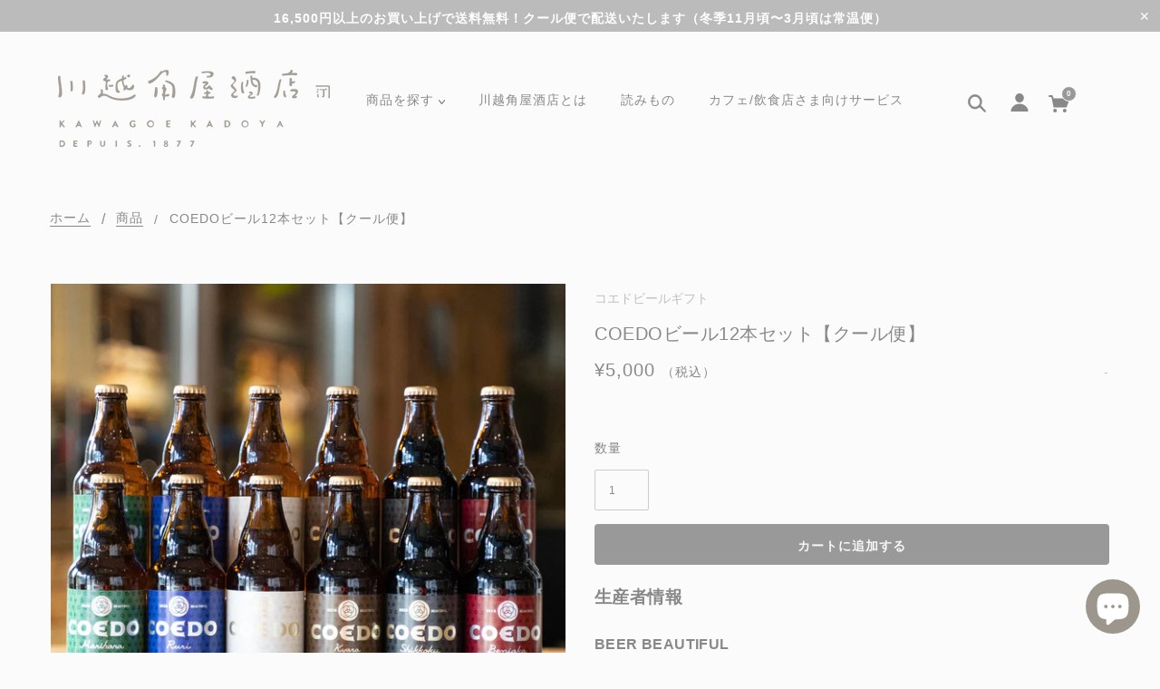

--- FILE ---
content_type: text/html; charset=utf-8
request_url: https://kawagoekadoya.shop/products/coedo-12
body_size: 46045
content:
<!doctype html>
<!--[if (gt IE 9)|!(IE)]><!--> <html class="no-js" lang="ja"> <!--<![endif]-->

<head>

  <!-- Google Tag Manager -->
  <script>(function(w,d,s,l,i){w[l]=w[l]||[];w[l].push({'gtm.start':
  new Date().getTime(),event:'gtm.js'});var f=d.getElementsByTagName(s)[0],
  j=d.createElement(s),dl=l!='dataLayer'?'&l='+l:'';j.async=true;j.src=
  'https://www.googletagmanager.com/gtm.js?id='+i+dl;f.parentNode.insertBefore(j,f);
  })(window,document,'script','dataLayer','GTM-N9X4F7L8');</script>
  <!-- End Google Tag Manager -->

  <!-- Blockshop Theme - Version 6.1.3 by Troop Themes - http://troopthemes.com/ -->

  <meta charset="UTF-8" />
  <meta http-equiv="X-UA-Compatible" content="IE=edge,chrome=1" />
  <meta name="viewport" content="width=device-width, initial-scale=1.0, maximum-scale=1.0" />

  
    <link rel="shortcut icon" href="//kawagoekadoya.shop/cdn/shop/files/favicon_32x32.png?v=1757397315" type="image/png">
  

    <title>COEDO12 | 川越角屋酒店 | ナチュラルワインの通販</title>
  

  
  <meta name="description" content="生産者情報 Beer Beautiful ビールとは本来、色、香り、味わい、のど越しに様々な特徴をもつ表情豊かなもの。COEDOでは薩摩芋からつくった世界にも類のない紅赤色の“ジャパニーズ”ビールから、黄金色のスタンダードであるピルスナーまで幅広いビールの世界と楽しみを提案いたします。COEDOは厳選した素材を用い、日本の水と職人の手によって、世界最高水準のビールを醸しています。また強烈なる個性の追求ではなく、細部にまで目をくばり繊細なバランスをとるということを醸造哲学として追求しています。 「ビールはすばらしい。」 COEDOは先人たちの気づきと知恵に最大限の敬意を払いながら、日本人としてビールを世界に発信していきます。 商品紹介" />
  

  <link rel="canonical" href="https://kawagoekadoya.shop/products/coedo-12" />
  <link rel="preconnect" href="https://cdn.shopify.com">
  <link rel="preconnect" href="https://cdn.shopify.com" crossorigin>


  

<meta property="og:site_name" content="川越角屋酒店">
<meta property="og:url" content="https://kawagoekadoya.shop/products/coedo-12">
<meta property="og:title" content="COEDOビール12本セット【クール便】">
<meta property="og:type" content="product">
<meta property="og:description" content="生産者情報 Beer Beautiful ビールとは本来、色、香り、味わい、のど越しに様々な特徴をもつ表情豊かなもの。COEDOでは薩摩芋からつくった世界にも類のない紅赤色の“ジャパニーズ”ビールから、黄金色のスタンダードであるピルスナーまで幅広いビールの世界と楽しみを提案いたします。COEDOは厳選した素材を用い、日本の水と職人の手によって、世界最高水準のビールを醸しています。また強烈なる個性の追求ではなく、細部にまで目をくばり繊細なバランスをとるということを醸造哲学として追求しています。 「ビールはすばらしい。」 COEDOは先人たちの気づきと知恵に最大限の敬意を払いながら、日本人としてビールを世界に発信していきます。 商品紹介"><meta property="og:price:amount" content="5,000">
  <meta property="og:price:currency" content="JPY"><meta property="og:image" content="http://kawagoekadoya.shop/cdn/shop/products/DSC5252_1024x1024.jpg?v=1582444521"><meta property="og:image" content="http://kawagoekadoya.shop/cdn/shop/products/DSC5254_1024x1024.jpg?v=1582444568"><meta property="og:image" content="http://kawagoekadoya.shop/cdn/shop/products/DSC5255_1024x1024.jpg?v=1582444578">
<meta property="og:image:secure_url" content="https://kawagoekadoya.shop/cdn/shop/products/DSC5252_1024x1024.jpg?v=1582444521"><meta property="og:image:secure_url" content="https://kawagoekadoya.shop/cdn/shop/products/DSC5254_1024x1024.jpg?v=1582444568"><meta property="og:image:secure_url" content="https://kawagoekadoya.shop/cdn/shop/products/DSC5255_1024x1024.jpg?v=1582444578">

<meta name="twitter:site" content="@kawagoekadoya">
<meta name="twitter:card" content="summary_large_image">
<meta name="twitter:title" content="COEDOビール12本セット【クール便】">
<meta name="twitter:description" content="生産者情報 Beer Beautiful ビールとは本来、色、香り、味わい、のど越しに様々な特徴をもつ表情豊かなもの。COEDOでは薩摩芋からつくった世界にも類のない紅赤色の“ジャパニーズ”ビールから、黄金色のスタンダードであるピルスナーまで幅広いビールの世界と楽しみを提案いたします。COEDOは厳選した素材を用い、日本の水と職人の手によって、世界最高水準のビールを醸しています。また強烈なる個性の追求ではなく、細部にまで目をくばり繊細なバランスをとるということを醸造哲学として追求しています。 「ビールはすばらしい。」 COEDOは先人たちの気づきと知恵に最大限の敬意を払いながら、日本人としてビールを世界に発信していきます。 商品紹介">


  <script>window.performance && window.performance.mark && window.performance.mark('shopify.content_for_header.start');</script><meta name="google-site-verification" content="DREh806jb0h4QpZIw3yC48NTmoHvr8GfqRXXbhJ-3zE">
<meta id="shopify-digital-wallet" name="shopify-digital-wallet" content="/24020090976/digital_wallets/dialog">
<meta name="shopify-checkout-api-token" content="a3583a2b5a94976bdfd1b3e6338028a3">
<link rel="alternate" type="application/json+oembed" href="https://kawagoekadoya.shop/products/coedo-12.oembed">
<script async="async" src="/checkouts/internal/preloads.js?locale=ja-JP"></script>
<link rel="preconnect" href="https://shop.app" crossorigin="anonymous">
<script async="async" src="https://shop.app/checkouts/internal/preloads.js?locale=ja-JP&shop_id=24020090976" crossorigin="anonymous"></script>
<script id="apple-pay-shop-capabilities" type="application/json">{"shopId":24020090976,"countryCode":"JP","currencyCode":"JPY","merchantCapabilities":["supports3DS"],"merchantId":"gid:\/\/shopify\/Shop\/24020090976","merchantName":"川越角屋酒店","requiredBillingContactFields":["postalAddress","email","phone"],"requiredShippingContactFields":["postalAddress","email","phone"],"shippingType":"shipping","supportedNetworks":["visa","masterCard","amex","jcb","discover"],"total":{"type":"pending","label":"川越角屋酒店","amount":"1.00"},"shopifyPaymentsEnabled":true,"supportsSubscriptions":true}</script>
<script id="shopify-features" type="application/json">{"accessToken":"a3583a2b5a94976bdfd1b3e6338028a3","betas":["rich-media-storefront-analytics"],"domain":"kawagoekadoya.shop","predictiveSearch":false,"shopId":24020090976,"locale":"ja"}</script>
<script>var Shopify = Shopify || {};
Shopify.shop = "kawagoekadoya.myshopify.com";
Shopify.locale = "ja";
Shopify.currency = {"active":"JPY","rate":"1.0"};
Shopify.country = "JP";
Shopify.theme = {"name":"kawagoekadoya\/master","id":132822008037,"schema_name":"Blockshop","schema_version":"6.1.3","theme_store_id":null,"role":"main"};
Shopify.theme.handle = "null";
Shopify.theme.style = {"id":null,"handle":null};
Shopify.cdnHost = "kawagoekadoya.shop/cdn";
Shopify.routes = Shopify.routes || {};
Shopify.routes.root = "/";</script>
<script type="module">!function(o){(o.Shopify=o.Shopify||{}).modules=!0}(window);</script>
<script>!function(o){function n(){var o=[];function n(){o.push(Array.prototype.slice.apply(arguments))}return n.q=o,n}var t=o.Shopify=o.Shopify||{};t.loadFeatures=n(),t.autoloadFeatures=n()}(window);</script>
<script>
  window.ShopifyPay = window.ShopifyPay || {};
  window.ShopifyPay.apiHost = "shop.app\/pay";
  window.ShopifyPay.redirectState = null;
</script>
<script id="shop-js-analytics" type="application/json">{"pageType":"product"}</script>
<script defer="defer" async type="module" src="//kawagoekadoya.shop/cdn/shopifycloud/shop-js/modules/v2/client.init-shop-cart-sync_Cun6Ba8E.ja.esm.js"></script>
<script defer="defer" async type="module" src="//kawagoekadoya.shop/cdn/shopifycloud/shop-js/modules/v2/chunk.common_DGWubyOB.esm.js"></script>
<script type="module">
  await import("//kawagoekadoya.shop/cdn/shopifycloud/shop-js/modules/v2/client.init-shop-cart-sync_Cun6Ba8E.ja.esm.js");
await import("//kawagoekadoya.shop/cdn/shopifycloud/shop-js/modules/v2/chunk.common_DGWubyOB.esm.js");

  window.Shopify.SignInWithShop?.initShopCartSync?.({"fedCMEnabled":true,"windoidEnabled":true});

</script>
<script>
  window.Shopify = window.Shopify || {};
  if (!window.Shopify.featureAssets) window.Shopify.featureAssets = {};
  window.Shopify.featureAssets['shop-js'] = {"shop-cart-sync":["modules/v2/client.shop-cart-sync_kpadWrR6.ja.esm.js","modules/v2/chunk.common_DGWubyOB.esm.js"],"init-fed-cm":["modules/v2/client.init-fed-cm_deEwcgdG.ja.esm.js","modules/v2/chunk.common_DGWubyOB.esm.js"],"shop-button":["modules/v2/client.shop-button_Bgl7Akkx.ja.esm.js","modules/v2/chunk.common_DGWubyOB.esm.js"],"shop-cash-offers":["modules/v2/client.shop-cash-offers_CGfJizyJ.ja.esm.js","modules/v2/chunk.common_DGWubyOB.esm.js","modules/v2/chunk.modal_Ba7vk6QP.esm.js"],"init-windoid":["modules/v2/client.init-windoid_DLaIoEuB.ja.esm.js","modules/v2/chunk.common_DGWubyOB.esm.js"],"shop-toast-manager":["modules/v2/client.shop-toast-manager_BZdAlEPY.ja.esm.js","modules/v2/chunk.common_DGWubyOB.esm.js"],"init-shop-email-lookup-coordinator":["modules/v2/client.init-shop-email-lookup-coordinator_BxGPdBrh.ja.esm.js","modules/v2/chunk.common_DGWubyOB.esm.js"],"init-shop-cart-sync":["modules/v2/client.init-shop-cart-sync_Cun6Ba8E.ja.esm.js","modules/v2/chunk.common_DGWubyOB.esm.js"],"avatar":["modules/v2/client.avatar_BTnouDA3.ja.esm.js"],"pay-button":["modules/v2/client.pay-button_iRJggQYg.ja.esm.js","modules/v2/chunk.common_DGWubyOB.esm.js"],"init-customer-accounts":["modules/v2/client.init-customer-accounts_BbQrQ-BF.ja.esm.js","modules/v2/client.shop-login-button_CXxZBmJa.ja.esm.js","modules/v2/chunk.common_DGWubyOB.esm.js","modules/v2/chunk.modal_Ba7vk6QP.esm.js"],"init-shop-for-new-customer-accounts":["modules/v2/client.init-shop-for-new-customer-accounts_48e-446J.ja.esm.js","modules/v2/client.shop-login-button_CXxZBmJa.ja.esm.js","modules/v2/chunk.common_DGWubyOB.esm.js","modules/v2/chunk.modal_Ba7vk6QP.esm.js"],"shop-login-button":["modules/v2/client.shop-login-button_CXxZBmJa.ja.esm.js","modules/v2/chunk.common_DGWubyOB.esm.js","modules/v2/chunk.modal_Ba7vk6QP.esm.js"],"init-customer-accounts-sign-up":["modules/v2/client.init-customer-accounts-sign-up_Bb65hYMR.ja.esm.js","modules/v2/client.shop-login-button_CXxZBmJa.ja.esm.js","modules/v2/chunk.common_DGWubyOB.esm.js","modules/v2/chunk.modal_Ba7vk6QP.esm.js"],"shop-follow-button":["modules/v2/client.shop-follow-button_BO2OQvUT.ja.esm.js","modules/v2/chunk.common_DGWubyOB.esm.js","modules/v2/chunk.modal_Ba7vk6QP.esm.js"],"checkout-modal":["modules/v2/client.checkout-modal__QRFVvMA.ja.esm.js","modules/v2/chunk.common_DGWubyOB.esm.js","modules/v2/chunk.modal_Ba7vk6QP.esm.js"],"lead-capture":["modules/v2/client.lead-capture_Be4qr8sG.ja.esm.js","modules/v2/chunk.common_DGWubyOB.esm.js","modules/v2/chunk.modal_Ba7vk6QP.esm.js"],"shop-login":["modules/v2/client.shop-login_BCaq99Td.ja.esm.js","modules/v2/chunk.common_DGWubyOB.esm.js","modules/v2/chunk.modal_Ba7vk6QP.esm.js"],"payment-terms":["modules/v2/client.payment-terms_C-1Cu6jg.ja.esm.js","modules/v2/chunk.common_DGWubyOB.esm.js","modules/v2/chunk.modal_Ba7vk6QP.esm.js"]};
</script>
<script>(function() {
  var isLoaded = false;
  function asyncLoad() {
    if (isLoaded) return;
    isLoaded = true;
    var urls = ["https:\/\/delivery-date-and-time-picker.amp.tokyo\/script_tags\/cart_attributes.js?shop=kawagoekadoya.myshopify.com","https:\/\/subscription-script2-pr.firebaseapp.com\/script.js?shop=kawagoekadoya.myshopify.com","https:\/\/cdn.nfcube.com\/instafeed-6e3e82c8ed525c509fba145d7b8d6a5e.js?shop=kawagoekadoya.myshopify.com","https:\/\/api-na1.hubapi.com\/scriptloader\/v1\/7304748.js?shop=kawagoekadoya.myshopify.com"];
    for (var i = 0; i < urls.length; i++) {
      var s = document.createElement('script');
      s.type = 'text/javascript';
      s.async = true;
      s.src = urls[i];
      var x = document.getElementsByTagName('script')[0];
      x.parentNode.insertBefore(s, x);
    }
  };
  if(window.attachEvent) {
    window.attachEvent('onload', asyncLoad);
  } else {
    window.addEventListener('load', asyncLoad, false);
  }
})();</script>
<script id="__st">var __st={"a":24020090976,"offset":32400,"reqid":"80443aa1-697c-4abe-9803-523dcba988a1-1768643540","pageurl":"kawagoekadoya.shop\/products\/coedo-12","u":"53ebc9e64a55","p":"product","rtyp":"product","rid":4489269870688};</script>
<script>window.ShopifyPaypalV4VisibilityTracking = true;</script>
<script id="captcha-bootstrap">!function(){'use strict';const t='contact',e='account',n='new_comment',o=[[t,t],['blogs',n],['comments',n],[t,'customer']],c=[[e,'customer_login'],[e,'guest_login'],[e,'recover_customer_password'],[e,'create_customer']],r=t=>t.map((([t,e])=>`form[action*='/${t}']:not([data-nocaptcha='true']) input[name='form_type'][value='${e}']`)).join(','),a=t=>()=>t?[...document.querySelectorAll(t)].map((t=>t.form)):[];function s(){const t=[...o],e=r(t);return a(e)}const i='password',u='form_key',d=['recaptcha-v3-token','g-recaptcha-response','h-captcha-response',i],f=()=>{try{return window.sessionStorage}catch{return}},m='__shopify_v',_=t=>t.elements[u];function p(t,e,n=!1){try{const o=window.sessionStorage,c=JSON.parse(o.getItem(e)),{data:r}=function(t){const{data:e,action:n}=t;return t[m]||n?{data:e,action:n}:{data:t,action:n}}(c);for(const[e,n]of Object.entries(r))t.elements[e]&&(t.elements[e].value=n);n&&o.removeItem(e)}catch(o){console.error('form repopulation failed',{error:o})}}const l='form_type',E='cptcha';function T(t){t.dataset[E]=!0}const w=window,h=w.document,L='Shopify',v='ce_forms',y='captcha';let A=!1;((t,e)=>{const n=(g='f06e6c50-85a8-45c8-87d0-21a2b65856fe',I='https://cdn.shopify.com/shopifycloud/storefront-forms-hcaptcha/ce_storefront_forms_captcha_hcaptcha.v1.5.2.iife.js',D={infoText:'hCaptchaによる保護',privacyText:'プライバシー',termsText:'利用規約'},(t,e,n)=>{const o=w[L][v],c=o.bindForm;if(c)return c(t,g,e,D).then(n);var r;o.q.push([[t,g,e,D],n]),r=I,A||(h.body.append(Object.assign(h.createElement('script'),{id:'captcha-provider',async:!0,src:r})),A=!0)});var g,I,D;w[L]=w[L]||{},w[L][v]=w[L][v]||{},w[L][v].q=[],w[L][y]=w[L][y]||{},w[L][y].protect=function(t,e){n(t,void 0,e),T(t)},Object.freeze(w[L][y]),function(t,e,n,w,h,L){const[v,y,A,g]=function(t,e,n){const i=e?o:[],u=t?c:[],d=[...i,...u],f=r(d),m=r(i),_=r(d.filter((([t,e])=>n.includes(e))));return[a(f),a(m),a(_),s()]}(w,h,L),I=t=>{const e=t.target;return e instanceof HTMLFormElement?e:e&&e.form},D=t=>v().includes(t);t.addEventListener('submit',(t=>{const e=I(t);if(!e)return;const n=D(e)&&!e.dataset.hcaptchaBound&&!e.dataset.recaptchaBound,o=_(e),c=g().includes(e)&&(!o||!o.value);(n||c)&&t.preventDefault(),c&&!n&&(function(t){try{if(!f())return;!function(t){const e=f();if(!e)return;const n=_(t);if(!n)return;const o=n.value;o&&e.removeItem(o)}(t);const e=Array.from(Array(32),(()=>Math.random().toString(36)[2])).join('');!function(t,e){_(t)||t.append(Object.assign(document.createElement('input'),{type:'hidden',name:u})),t.elements[u].value=e}(t,e),function(t,e){const n=f();if(!n)return;const o=[...t.querySelectorAll(`input[type='${i}']`)].map((({name:t})=>t)),c=[...d,...o],r={};for(const[a,s]of new FormData(t).entries())c.includes(a)||(r[a]=s);n.setItem(e,JSON.stringify({[m]:1,action:t.action,data:r}))}(t,e)}catch(e){console.error('failed to persist form',e)}}(e),e.submit())}));const S=(t,e)=>{t&&!t.dataset[E]&&(n(t,e.some((e=>e===t))),T(t))};for(const o of['focusin','change'])t.addEventListener(o,(t=>{const e=I(t);D(e)&&S(e,y())}));const B=e.get('form_key'),M=e.get(l),P=B&&M;t.addEventListener('DOMContentLoaded',(()=>{const t=y();if(P)for(const e of t)e.elements[l].value===M&&p(e,B);[...new Set([...A(),...v().filter((t=>'true'===t.dataset.shopifyCaptcha))])].forEach((e=>S(e,t)))}))}(h,new URLSearchParams(w.location.search),n,t,e,['guest_login'])})(!0,!0)}();</script>
<script integrity="sha256-4kQ18oKyAcykRKYeNunJcIwy7WH5gtpwJnB7kiuLZ1E=" data-source-attribution="shopify.loadfeatures" defer="defer" src="//kawagoekadoya.shop/cdn/shopifycloud/storefront/assets/storefront/load_feature-a0a9edcb.js" crossorigin="anonymous"></script>
<script crossorigin="anonymous" defer="defer" src="//kawagoekadoya.shop/cdn/shopifycloud/storefront/assets/shopify_pay/storefront-65b4c6d7.js?v=20250812"></script>
<script data-source-attribution="shopify.dynamic_checkout.dynamic.init">var Shopify=Shopify||{};Shopify.PaymentButton=Shopify.PaymentButton||{isStorefrontPortableWallets:!0,init:function(){window.Shopify.PaymentButton.init=function(){};var t=document.createElement("script");t.src="https://kawagoekadoya.shop/cdn/shopifycloud/portable-wallets/latest/portable-wallets.ja.js",t.type="module",document.head.appendChild(t)}};
</script>
<script data-source-attribution="shopify.dynamic_checkout.buyer_consent">
  function portableWalletsHideBuyerConsent(e){var t=document.getElementById("shopify-buyer-consent"),n=document.getElementById("shopify-subscription-policy-button");t&&n&&(t.classList.add("hidden"),t.setAttribute("aria-hidden","true"),n.removeEventListener("click",e))}function portableWalletsShowBuyerConsent(e){var t=document.getElementById("shopify-buyer-consent"),n=document.getElementById("shopify-subscription-policy-button");t&&n&&(t.classList.remove("hidden"),t.removeAttribute("aria-hidden"),n.addEventListener("click",e))}window.Shopify?.PaymentButton&&(window.Shopify.PaymentButton.hideBuyerConsent=portableWalletsHideBuyerConsent,window.Shopify.PaymentButton.showBuyerConsent=portableWalletsShowBuyerConsent);
</script>
<script data-source-attribution="shopify.dynamic_checkout.cart.bootstrap">document.addEventListener("DOMContentLoaded",(function(){function t(){return document.querySelector("shopify-accelerated-checkout-cart, shopify-accelerated-checkout")}if(t())Shopify.PaymentButton.init();else{new MutationObserver((function(e,n){t()&&(Shopify.PaymentButton.init(),n.disconnect())})).observe(document.body,{childList:!0,subtree:!0})}}));
</script>
<link id="shopify-accelerated-checkout-styles" rel="stylesheet" media="screen" href="https://kawagoekadoya.shop/cdn/shopifycloud/portable-wallets/latest/accelerated-checkout-backwards-compat.css" crossorigin="anonymous">
<style id="shopify-accelerated-checkout-cart">
        #shopify-buyer-consent {
  margin-top: 1em;
  display: inline-block;
  width: 100%;
}

#shopify-buyer-consent.hidden {
  display: none;
}

#shopify-subscription-policy-button {
  background: none;
  border: none;
  padding: 0;
  text-decoration: underline;
  font-size: inherit;
  cursor: pointer;
}

#shopify-subscription-policy-button::before {
  box-shadow: none;
}

      </style>

<script>window.performance && window.performance.mark && window.performance.mark('shopify.content_for_header.end');</script>

  








<style>
  
  @font-face {
  font-family: Figtree;
  font-weight: 500;
  font-style: normal;
  src: url("//kawagoekadoya.shop/cdn/fonts/figtree/figtree_n5.3b6b7df38aa5986536945796e1f947445832047c.woff2") format("woff2"),
       url("//kawagoekadoya.shop/cdn/fonts/figtree/figtree_n5.f26bf6dcae278b0ed902605f6605fa3338e81dab.woff") format("woff");
}


  
  @font-face {
  font-family: Figtree;
  font-weight: 400;
  font-style: normal;
  src: url("//kawagoekadoya.shop/cdn/fonts/figtree/figtree_n4.3c0838aba1701047e60be6a99a1b0a40ce9b8419.woff2") format("woff2"),
       url("//kawagoekadoya.shop/cdn/fonts/figtree/figtree_n4.c0575d1db21fc3821f17fd6617d3dee552312137.woff") format("woff");
}


  
  @font-face {
  font-family: Figtree;
  font-weight: 500;
  font-style: normal;
  src: url("//kawagoekadoya.shop/cdn/fonts/figtree/figtree_n5.3b6b7df38aa5986536945796e1f947445832047c.woff2") format("woff2"),
       url("//kawagoekadoya.shop/cdn/fonts/figtree/figtree_n5.f26bf6dcae278b0ed902605f6605fa3338e81dab.woff") format("woff");
}


  
  @font-face {
  font-family: Figtree;
  font-weight: 700;
  font-style: normal;
  src: url("//kawagoekadoya.shop/cdn/fonts/figtree/figtree_n7.2fd9bfe01586148e644724096c9d75e8c7a90e55.woff2") format("woff2"),
       url("//kawagoekadoya.shop/cdn/fonts/figtree/figtree_n7.ea05de92d862f9594794ab281c4c3a67501ef5fc.woff") format("woff");
}


  
  @font-face {
  font-family: Figtree;
  font-weight: 500;
  font-style: normal;
  src: url("//kawagoekadoya.shop/cdn/fonts/figtree/figtree_n5.3b6b7df38aa5986536945796e1f947445832047c.woff2") format("woff2"),
       url("//kawagoekadoya.shop/cdn/fonts/figtree/figtree_n5.f26bf6dcae278b0ed902605f6605fa3338e81dab.woff") format("woff");
}


  
  @font-face {
  font-family: Figtree;
  font-weight: 700;
  font-style: normal;
  src: url("//kawagoekadoya.shop/cdn/fonts/figtree/figtree_n7.2fd9bfe01586148e644724096c9d75e8c7a90e55.woff2") format("woff2"),
       url("//kawagoekadoya.shop/cdn/fonts/figtree/figtree_n7.ea05de92d862f9594794ab281c4c3a67501ef5fc.woff") format("woff");
}


  
  @font-face {
  font-family: Figtree;
  font-weight: 500;
  font-style: italic;
  src: url("//kawagoekadoya.shop/cdn/fonts/figtree/figtree_i5.969396f679a62854cf82dbf67acc5721e41351f0.woff2") format("woff2"),
       url("//kawagoekadoya.shop/cdn/fonts/figtree/figtree_i5.93bc1cad6c73ca9815f9777c49176dfc9d2890dd.woff") format("woff");
}


  
  @font-face {
  font-family: Figtree;
  font-weight: 700;
  font-style: italic;
  src: url("//kawagoekadoya.shop/cdn/fonts/figtree/figtree_i7.06add7096a6f2ab742e09ec7e498115904eda1fe.woff2") format("woff2"),
       url("//kawagoekadoya.shop/cdn/fonts/figtree/figtree_i7.ee584b5fcaccdbb5518c0228158941f8df81b101.woff") format("woff");
}

</style>



  <style>
  :root {
    
  --font--section-heading--size: 20px;
  --font--block-heading--size: 16px;
  --font--heading--uppercase: uppercase;
  --font--paragraph--size: 16px;

  --font--heading--family: Figtree, sans-serif;
  --font--heading--weight: 500;
  --font--heading--normal-weight: 400;
  --font--heading--style: normal;

  --font--accent--family: Figtree, sans-serif;
  --font--accent--weight: 500;
  --font--accent--style: normal;

  --font--paragraph--family: Figtree, sans-serif;
  --font--paragraph--weight: 500;
  --font--paragraph--style: normal;
  --font--bolder-paragraph--weight: 700;

  --image--loading-animation: url('//kawagoekadoya.shop/cdn/shop/t/20/assets/AjaxLoader.gif?v=66431031005733996371652678225');
  --image--grabbing-icon: url('//kawagoekadoya.shop/cdn/shop/t/20/assets/grabbing.png?v=162995541551579154171652678220');



    --image--popup: url('//kawagoekadoya.shop/cdn/shopifycloud/storefront/assets/no-image-2048-a2addb12_1200x.gif');

    --color--accent: #fafbfa;
    --color-text: #888888;
    --color-page-bg: #fafbfa;
    --color-panel-bg: #fafbfa;
    --color-border: #cccccc;
    --color-error: #f66767;
    --color-button: #f7f7f7;
    --color-button-bg: #999999;
    --color--body--light: #d5d5d5;
    --color--alternative: #ffffff;
    --color-header: #888888;
    --color-header-bg: #fafbfa;
    --color-menubar: #888888;
    --color-cart: #999999;
    --color-footer: #888888;
    --color-footer-bg: #fafbfa;
    --color-slider-caption: #999999;
    --color-slider-caption-bg: #fafbfa;
    --color-slider-button: #ffffff;
    --color-slider-button-bg: #999999;
    --color-slider-button-hover-bg: #444444;
    --color-slider-nav: #999999;
    --color-product-slider-bg: #ffffff;
    --color-featured-promo-bg: #f7f7f7;
    --color-social-feed-bg: #ffffff;
    --color-grid-sale: #fafbfa;
    --color-grid-sale-bg: #a9d14a;
    --color-grid-sold-out: #ffffff;
    --color-grid-sold-out-bg: #4d4d4d;
    --color-tabs-accordions: #ebebeb;
  }
</style>
  <link href="//kawagoekadoya.shop/cdn/shop/t/20/assets/theme.scss.css?v=100301693365210410131766547940" rel="stylesheet" type="text/css" media="all" />
  <link href="//kawagoekadoya.shop/cdn/shop/t/20/assets/theme--customizations.scss.css?v=20513876081043697281652678230" rel="stylesheet" type="text/css" media="all" />
  <link href="//kawagoekadoya.shop/cdn/shop/t/20/assets/snippet-line-cta.css?v=11604531056518651591719470344" rel="stylesheet" type="text/css" media="all" />

  <!-- >= IE 11 -->
  <style>
    @media screen and (-ms-high-contrast: active), (-ms-high-contrast: none) {
      .main-header .currency-selector select {
        width: 80px;
        padding-right: 10px;
      }
    }
  </style>

  <script type="text/javascript">
    window.lazySizesConfig = window.lazySizesConfig || {};
    window.lazySizesConfig.expand = 1200;
    window.lazySizesConfig.loadMode = 3;
    window.lazySizesConfig.ricTimeout = 50;
  </script>
  <script src="//kawagoekadoya.shop/cdn/shop/t/20/assets/lazysizes.min.js?v=89211285363418916191652678219" type="text/javascript"></script>

  <script src="//ajax.googleapis.com/ajax/libs/jquery/1.9.1/jquery.min.js" type="text/javascript"></script>
  <script src="//ajax.googleapis.com/ajax/libs/jqueryui/1.10.3/jquery-ui.min.js" type="text/javascript"></script>
  <script src="//kawagoekadoya.shop/cdn/shopifycloud/storefront/assets/themes_support/api.jquery-7ab1a3a4.js" type="text/javascript"></script>
  <script src="//kawagoekadoya.shop/cdn/shopifycloud/storefront/assets/themes_support/option_selection-b017cd28.js" type="text/javascript"></script>

  

  <script>
    var general_external_links_enabled = true,
    general_scroll_to_active_item = true,
    shop_url = 'https://kawagoekadoya.shop',
    shop_money_format = '¥{{amount_no_decimals}}',
    currency_switcher_enabled = false,
    popup_config = {
      enabled               : false,
      test_mode             : false,
      newsletter_enabled    : true,
      social_icons_enabled  : true,
      show_image_enabled    : '',
      image_link            : "",
      seconds_until         : 3,

      
      

      page_content          : '',
      days_until            : '7',
      storage_key           : 'troop_popup_storage'
    };

    popup_config.show_image_enabled = popup_config.show_image_enabled > 0 ?
                                      true :
                                      false;

    // newer naming convention
    var theme = {};
    theme.settings = {};
    theme.translation = {}; // refactor to pluralised
    theme.translations = {};
    theme.classes = {};
    theme.utils = {};
    theme.templates = {};
    theme.partials = {};
    theme.shop_currency = 'JPY';

    theme.settings.currency_switcher_enabled = false;
    theme.settings.cart_type = 'page';
    theme.translation.newsletter_email_blank = 'Email field is blank';
    theme.translations.general_search_see_all_results = 'Translation missing: ja.general.search.see_all_results';
    theme.translations.cart_item = '商品';
    theme.translations.cart_items = '商品';
    theme.preload_image = '//kawagoekadoya.shop/cdn/shop/t/20/assets/popup.jpg?v=5867';

    
      Shopify.money_format = "¥{{amount_no_decimals}}";
      Shopify.money_with_currency_format = "¥{{amount_no_decimals}}";
    

  </script>


  

  <script src="//kawagoekadoya.shop/cdn/shop/t/20/assets/theme.min.js?v=20138412252497117471652678220" type="text/javascript"></script>
  <script src="//kawagoekadoya.shop/cdn/shop/t/20/assets/custom.js?v=154554646223327836881652678225" type="text/javascript"></script>

<script type="text/javascript">
    (function(c,l,a,r,i,t,y){
        c[a]=c[a]||function(){(c[a].q=c[a].q||[]).push(arguments)};
        t=l.createElement(r);t.async=1;t.src="https://www.clarity.ms/tag/"+i;
        y=l.getElementsByTagName(r)[0];y.parentNode.insertBefore(t,y);
    })(window, document, "clarity", "script", "jrs0bvsdp6");
</script>
<!-- google-site-verification -->
<meta name="google-site-verification" content="DREh806jb0h4QpZIw3yC48NTmoHvr8GfqRXXbhJ-3zE" />
<div id="shopify-section-filter-menu-settings" class="shopify-section"><style type="text/css">
/*  Filter Menu Color and Image Section CSS */</style>
<link href="//kawagoekadoya.shop/cdn/shop/t/20/assets/filter-menu.scss.css?v=81975272954765700291697247663" rel="stylesheet" type="text/css" media="all" />
<script src="//kawagoekadoya.shop/cdn/shop/t/20/assets/filter-menu.js?v=83923175438476356391652678230" type="text/javascript"></script>





</div>
<script src="https://cdn.shopify.com/extensions/7bc9bb47-adfa-4267-963e-cadee5096caf/inbox-1252/assets/inbox-chat-loader.js" type="text/javascript" defer="defer"></script>
<link href="https://monorail-edge.shopifysvc.com" rel="dns-prefetch">
<script>(function(){if ("sendBeacon" in navigator && "performance" in window) {try {var session_token_from_headers = performance.getEntriesByType('navigation')[0].serverTiming.find(x => x.name == '_s').description;} catch {var session_token_from_headers = undefined;}var session_cookie_matches = document.cookie.match(/_shopify_s=([^;]*)/);var session_token_from_cookie = session_cookie_matches && session_cookie_matches.length === 2 ? session_cookie_matches[1] : "";var session_token = session_token_from_headers || session_token_from_cookie || "";function handle_abandonment_event(e) {var entries = performance.getEntries().filter(function(entry) {return /monorail-edge.shopifysvc.com/.test(entry.name);});if (!window.abandonment_tracked && entries.length === 0) {window.abandonment_tracked = true;var currentMs = Date.now();var navigation_start = performance.timing.navigationStart;var payload = {shop_id: 24020090976,url: window.location.href,navigation_start,duration: currentMs - navigation_start,session_token,page_type: "product"};window.navigator.sendBeacon("https://monorail-edge.shopifysvc.com/v1/produce", JSON.stringify({schema_id: "online_store_buyer_site_abandonment/1.1",payload: payload,metadata: {event_created_at_ms: currentMs,event_sent_at_ms: currentMs}}));}}window.addEventListener('pagehide', handle_abandonment_event);}}());</script>
<script id="web-pixels-manager-setup">(function e(e,d,r,n,o){if(void 0===o&&(o={}),!Boolean(null===(a=null===(i=window.Shopify)||void 0===i?void 0:i.analytics)||void 0===a?void 0:a.replayQueue)){var i,a;window.Shopify=window.Shopify||{};var t=window.Shopify;t.analytics=t.analytics||{};var s=t.analytics;s.replayQueue=[],s.publish=function(e,d,r){return s.replayQueue.push([e,d,r]),!0};try{self.performance.mark("wpm:start")}catch(e){}var l=function(){var e={modern:/Edge?\/(1{2}[4-9]|1[2-9]\d|[2-9]\d{2}|\d{4,})\.\d+(\.\d+|)|Firefox\/(1{2}[4-9]|1[2-9]\d|[2-9]\d{2}|\d{4,})\.\d+(\.\d+|)|Chrom(ium|e)\/(9{2}|\d{3,})\.\d+(\.\d+|)|(Maci|X1{2}).+ Version\/(15\.\d+|(1[6-9]|[2-9]\d|\d{3,})\.\d+)([,.]\d+|)( \(\w+\)|)( Mobile\/\w+|) Safari\/|Chrome.+OPR\/(9{2}|\d{3,})\.\d+\.\d+|(CPU[ +]OS|iPhone[ +]OS|CPU[ +]iPhone|CPU IPhone OS|CPU iPad OS)[ +]+(15[._]\d+|(1[6-9]|[2-9]\d|\d{3,})[._]\d+)([._]\d+|)|Android:?[ /-](13[3-9]|1[4-9]\d|[2-9]\d{2}|\d{4,})(\.\d+|)(\.\d+|)|Android.+Firefox\/(13[5-9]|1[4-9]\d|[2-9]\d{2}|\d{4,})\.\d+(\.\d+|)|Android.+Chrom(ium|e)\/(13[3-9]|1[4-9]\d|[2-9]\d{2}|\d{4,})\.\d+(\.\d+|)|SamsungBrowser\/([2-9]\d|\d{3,})\.\d+/,legacy:/Edge?\/(1[6-9]|[2-9]\d|\d{3,})\.\d+(\.\d+|)|Firefox\/(5[4-9]|[6-9]\d|\d{3,})\.\d+(\.\d+|)|Chrom(ium|e)\/(5[1-9]|[6-9]\d|\d{3,})\.\d+(\.\d+|)([\d.]+$|.*Safari\/(?![\d.]+ Edge\/[\d.]+$))|(Maci|X1{2}).+ Version\/(10\.\d+|(1[1-9]|[2-9]\d|\d{3,})\.\d+)([,.]\d+|)( \(\w+\)|)( Mobile\/\w+|) Safari\/|Chrome.+OPR\/(3[89]|[4-9]\d|\d{3,})\.\d+\.\d+|(CPU[ +]OS|iPhone[ +]OS|CPU[ +]iPhone|CPU IPhone OS|CPU iPad OS)[ +]+(10[._]\d+|(1[1-9]|[2-9]\d|\d{3,})[._]\d+)([._]\d+|)|Android:?[ /-](13[3-9]|1[4-9]\d|[2-9]\d{2}|\d{4,})(\.\d+|)(\.\d+|)|Mobile Safari.+OPR\/([89]\d|\d{3,})\.\d+\.\d+|Android.+Firefox\/(13[5-9]|1[4-9]\d|[2-9]\d{2}|\d{4,})\.\d+(\.\d+|)|Android.+Chrom(ium|e)\/(13[3-9]|1[4-9]\d|[2-9]\d{2}|\d{4,})\.\d+(\.\d+|)|Android.+(UC? ?Browser|UCWEB|U3)[ /]?(15\.([5-9]|\d{2,})|(1[6-9]|[2-9]\d|\d{3,})\.\d+)\.\d+|SamsungBrowser\/(5\.\d+|([6-9]|\d{2,})\.\d+)|Android.+MQ{2}Browser\/(14(\.(9|\d{2,})|)|(1[5-9]|[2-9]\d|\d{3,})(\.\d+|))(\.\d+|)|K[Aa][Ii]OS\/(3\.\d+|([4-9]|\d{2,})\.\d+)(\.\d+|)/},d=e.modern,r=e.legacy,n=navigator.userAgent;return n.match(d)?"modern":n.match(r)?"legacy":"unknown"}(),u="modern"===l?"modern":"legacy",c=(null!=n?n:{modern:"",legacy:""})[u],f=function(e){return[e.baseUrl,"/wpm","/b",e.hashVersion,"modern"===e.buildTarget?"m":"l",".js"].join("")}({baseUrl:d,hashVersion:r,buildTarget:u}),m=function(e){var d=e.version,r=e.bundleTarget,n=e.surface,o=e.pageUrl,i=e.monorailEndpoint;return{emit:function(e){var a=e.status,t=e.errorMsg,s=(new Date).getTime(),l=JSON.stringify({metadata:{event_sent_at_ms:s},events:[{schema_id:"web_pixels_manager_load/3.1",payload:{version:d,bundle_target:r,page_url:o,status:a,surface:n,error_msg:t},metadata:{event_created_at_ms:s}}]});if(!i)return console&&console.warn&&console.warn("[Web Pixels Manager] No Monorail endpoint provided, skipping logging."),!1;try{return self.navigator.sendBeacon.bind(self.navigator)(i,l)}catch(e){}var u=new XMLHttpRequest;try{return u.open("POST",i,!0),u.setRequestHeader("Content-Type","text/plain"),u.send(l),!0}catch(e){return console&&console.warn&&console.warn("[Web Pixels Manager] Got an unhandled error while logging to Monorail."),!1}}}}({version:r,bundleTarget:l,surface:e.surface,pageUrl:self.location.href,monorailEndpoint:e.monorailEndpoint});try{o.browserTarget=l,function(e){var d=e.src,r=e.async,n=void 0===r||r,o=e.onload,i=e.onerror,a=e.sri,t=e.scriptDataAttributes,s=void 0===t?{}:t,l=document.createElement("script"),u=document.querySelector("head"),c=document.querySelector("body");if(l.async=n,l.src=d,a&&(l.integrity=a,l.crossOrigin="anonymous"),s)for(var f in s)if(Object.prototype.hasOwnProperty.call(s,f))try{l.dataset[f]=s[f]}catch(e){}if(o&&l.addEventListener("load",o),i&&l.addEventListener("error",i),u)u.appendChild(l);else{if(!c)throw new Error("Did not find a head or body element to append the script");c.appendChild(l)}}({src:f,async:!0,onload:function(){if(!function(){var e,d;return Boolean(null===(d=null===(e=window.Shopify)||void 0===e?void 0:e.analytics)||void 0===d?void 0:d.initialized)}()){var d=window.webPixelsManager.init(e)||void 0;if(d){var r=window.Shopify.analytics;r.replayQueue.forEach((function(e){var r=e[0],n=e[1],o=e[2];d.publishCustomEvent(r,n,o)})),r.replayQueue=[],r.publish=d.publishCustomEvent,r.visitor=d.visitor,r.initialized=!0}}},onerror:function(){return m.emit({status:"failed",errorMsg:"".concat(f," has failed to load")})},sri:function(e){var d=/^sha384-[A-Za-z0-9+/=]+$/;return"string"==typeof e&&d.test(e)}(c)?c:"",scriptDataAttributes:o}),m.emit({status:"loading"})}catch(e){m.emit({status:"failed",errorMsg:(null==e?void 0:e.message)||"Unknown error"})}}})({shopId: 24020090976,storefrontBaseUrl: "https://kawagoekadoya.shop",extensionsBaseUrl: "https://extensions.shopifycdn.com/cdn/shopifycloud/web-pixels-manager",monorailEndpoint: "https://monorail-edge.shopifysvc.com/unstable/produce_batch",surface: "storefront-renderer",enabledBetaFlags: ["2dca8a86"],webPixelsConfigList: [{"id":"1077739749","configuration":"{\"accountID\":\"kawagoekadoya\"}","eventPayloadVersion":"v1","runtimeContext":"STRICT","scriptVersion":"e049d423f49471962495acbe58da1904","type":"APP","apiClientId":32196493313,"privacyPurposes":["ANALYTICS","MARKETING","SALE_OF_DATA"],"dataSharingAdjustments":{"protectedCustomerApprovalScopes":["read_customer_address","read_customer_email","read_customer_name","read_customer_personal_data","read_customer_phone"]}},{"id":"487850213","configuration":"{\"config\":\"{\\\"pixel_id\\\":\\\"G-3V0RG6GYEN\\\",\\\"target_country\\\":\\\"JP\\\",\\\"gtag_events\\\":[{\\\"type\\\":\\\"search\\\",\\\"action_label\\\":[\\\"G-3V0RG6GYEN\\\",\\\"AW-10924316214\\\/SENKCN34q8EDELasj9ko\\\"]},{\\\"type\\\":\\\"begin_checkout\\\",\\\"action_label\\\":[\\\"G-3V0RG6GYEN\\\",\\\"AW-10924316214\\\/e1xxCNr4q8EDELasj9ko\\\"]},{\\\"type\\\":\\\"view_item\\\",\\\"action_label\\\":[\\\"G-3V0RG6GYEN\\\",\\\"AW-10924316214\\\/K283CNT4q8EDELasj9ko\\\",\\\"MC-J7QZZQXNGL\\\"]},{\\\"type\\\":\\\"purchase\\\",\\\"action_label\\\":[\\\"G-3V0RG6GYEN\\\",\\\"AW-10924316214\\\/E2XiCLz1q8EDELasj9ko\\\",\\\"MC-J7QZZQXNGL\\\"]},{\\\"type\\\":\\\"page_view\\\",\\\"action_label\\\":[\\\"G-3V0RG6GYEN\\\",\\\"AW-10924316214\\\/lPX4CLn1q8EDELasj9ko\\\",\\\"MC-J7QZZQXNGL\\\"]},{\\\"type\\\":\\\"add_payment_info\\\",\\\"action_label\\\":[\\\"G-3V0RG6GYEN\\\",\\\"AW-10924316214\\\/0MiACOD4q8EDELasj9ko\\\"]},{\\\"type\\\":\\\"add_to_cart\\\",\\\"action_label\\\":[\\\"G-3V0RG6GYEN\\\",\\\"AW-10924316214\\\/CKyBCNf4q8EDELasj9ko\\\"]}],\\\"enable_monitoring_mode\\\":false}\"}","eventPayloadVersion":"v1","runtimeContext":"OPEN","scriptVersion":"b2a88bafab3e21179ed38636efcd8a93","type":"APP","apiClientId":1780363,"privacyPurposes":[],"dataSharingAdjustments":{"protectedCustomerApprovalScopes":["read_customer_address","read_customer_email","read_customer_name","read_customer_personal_data","read_customer_phone"]}},{"id":"58425573","eventPayloadVersion":"v1","runtimeContext":"LAX","scriptVersion":"1","type":"CUSTOM","privacyPurposes":["MARKETING"],"name":"Meta pixel (migrated)"},{"id":"shopify-app-pixel","configuration":"{}","eventPayloadVersion":"v1","runtimeContext":"STRICT","scriptVersion":"0450","apiClientId":"shopify-pixel","type":"APP","privacyPurposes":["ANALYTICS","MARKETING"]},{"id":"shopify-custom-pixel","eventPayloadVersion":"v1","runtimeContext":"LAX","scriptVersion":"0450","apiClientId":"shopify-pixel","type":"CUSTOM","privacyPurposes":["ANALYTICS","MARKETING"]}],isMerchantRequest: false,initData: {"shop":{"name":"川越角屋酒店","paymentSettings":{"currencyCode":"JPY"},"myshopifyDomain":"kawagoekadoya.myshopify.com","countryCode":"JP","storefrontUrl":"https:\/\/kawagoekadoya.shop"},"customer":null,"cart":null,"checkout":null,"productVariants":[{"price":{"amount":5000.0,"currencyCode":"JPY"},"product":{"title":"COEDOビール12本セット【クール便】","vendor":"kawagoekadoya","id":"4489269870688","untranslatedTitle":"COEDOビール12本セット【クール便】","url":"\/products\/coedo-12","type":"コエドビールギフト"},"id":"31767465066592","image":{"src":"\/\/kawagoekadoya.shop\/cdn\/shop\/products\/DSC5252.jpg?v=1582444521"},"sku":"","title":"Default Title","untranslatedTitle":"Default Title"}],"purchasingCompany":null},},"https://kawagoekadoya.shop/cdn","fcfee988w5aeb613cpc8e4bc33m6693e112",{"modern":"","legacy":""},{"shopId":"24020090976","storefrontBaseUrl":"https:\/\/kawagoekadoya.shop","extensionBaseUrl":"https:\/\/extensions.shopifycdn.com\/cdn\/shopifycloud\/web-pixels-manager","surface":"storefront-renderer","enabledBetaFlags":"[\"2dca8a86\"]","isMerchantRequest":"false","hashVersion":"fcfee988w5aeb613cpc8e4bc33m6693e112","publish":"custom","events":"[[\"page_viewed\",{}],[\"product_viewed\",{\"productVariant\":{\"price\":{\"amount\":5000.0,\"currencyCode\":\"JPY\"},\"product\":{\"title\":\"COEDOビール12本セット【クール便】\",\"vendor\":\"kawagoekadoya\",\"id\":\"4489269870688\",\"untranslatedTitle\":\"COEDOビール12本セット【クール便】\",\"url\":\"\/products\/coedo-12\",\"type\":\"コエドビールギフト\"},\"id\":\"31767465066592\",\"image\":{\"src\":\"\/\/kawagoekadoya.shop\/cdn\/shop\/products\/DSC5252.jpg?v=1582444521\"},\"sku\":\"\",\"title\":\"Default Title\",\"untranslatedTitle\":\"Default Title\"}}]]"});</script><script>
  window.ShopifyAnalytics = window.ShopifyAnalytics || {};
  window.ShopifyAnalytics.meta = window.ShopifyAnalytics.meta || {};
  window.ShopifyAnalytics.meta.currency = 'JPY';
  var meta = {"product":{"id":4489269870688,"gid":"gid:\/\/shopify\/Product\/4489269870688","vendor":"kawagoekadoya","type":"コエドビールギフト","handle":"coedo-12","variants":[{"id":31767465066592,"price":500000,"name":"COEDOビール12本セット【クール便】","public_title":null,"sku":""}],"remote":false},"page":{"pageType":"product","resourceType":"product","resourceId":4489269870688,"requestId":"80443aa1-697c-4abe-9803-523dcba988a1-1768643540"}};
  for (var attr in meta) {
    window.ShopifyAnalytics.meta[attr] = meta[attr];
  }
</script>
<script class="analytics">
  (function () {
    var customDocumentWrite = function(content) {
      var jquery = null;

      if (window.jQuery) {
        jquery = window.jQuery;
      } else if (window.Checkout && window.Checkout.$) {
        jquery = window.Checkout.$;
      }

      if (jquery) {
        jquery('body').append(content);
      }
    };

    var hasLoggedConversion = function(token) {
      if (token) {
        return document.cookie.indexOf('loggedConversion=' + token) !== -1;
      }
      return false;
    }

    var setCookieIfConversion = function(token) {
      if (token) {
        var twoMonthsFromNow = new Date(Date.now());
        twoMonthsFromNow.setMonth(twoMonthsFromNow.getMonth() + 2);

        document.cookie = 'loggedConversion=' + token + '; expires=' + twoMonthsFromNow;
      }
    }

    var trekkie = window.ShopifyAnalytics.lib = window.trekkie = window.trekkie || [];
    if (trekkie.integrations) {
      return;
    }
    trekkie.methods = [
      'identify',
      'page',
      'ready',
      'track',
      'trackForm',
      'trackLink'
    ];
    trekkie.factory = function(method) {
      return function() {
        var args = Array.prototype.slice.call(arguments);
        args.unshift(method);
        trekkie.push(args);
        return trekkie;
      };
    };
    for (var i = 0; i < trekkie.methods.length; i++) {
      var key = trekkie.methods[i];
      trekkie[key] = trekkie.factory(key);
    }
    trekkie.load = function(config) {
      trekkie.config = config || {};
      trekkie.config.initialDocumentCookie = document.cookie;
      var first = document.getElementsByTagName('script')[0];
      var script = document.createElement('script');
      script.type = 'text/javascript';
      script.onerror = function(e) {
        var scriptFallback = document.createElement('script');
        scriptFallback.type = 'text/javascript';
        scriptFallback.onerror = function(error) {
                var Monorail = {
      produce: function produce(monorailDomain, schemaId, payload) {
        var currentMs = new Date().getTime();
        var event = {
          schema_id: schemaId,
          payload: payload,
          metadata: {
            event_created_at_ms: currentMs,
            event_sent_at_ms: currentMs
          }
        };
        return Monorail.sendRequest("https://" + monorailDomain + "/v1/produce", JSON.stringify(event));
      },
      sendRequest: function sendRequest(endpointUrl, payload) {
        // Try the sendBeacon API
        if (window && window.navigator && typeof window.navigator.sendBeacon === 'function' && typeof window.Blob === 'function' && !Monorail.isIos12()) {
          var blobData = new window.Blob([payload], {
            type: 'text/plain'
          });

          if (window.navigator.sendBeacon(endpointUrl, blobData)) {
            return true;
          } // sendBeacon was not successful

        } // XHR beacon

        var xhr = new XMLHttpRequest();

        try {
          xhr.open('POST', endpointUrl);
          xhr.setRequestHeader('Content-Type', 'text/plain');
          xhr.send(payload);
        } catch (e) {
          console.log(e);
        }

        return false;
      },
      isIos12: function isIos12() {
        return window.navigator.userAgent.lastIndexOf('iPhone; CPU iPhone OS 12_') !== -1 || window.navigator.userAgent.lastIndexOf('iPad; CPU OS 12_') !== -1;
      }
    };
    Monorail.produce('monorail-edge.shopifysvc.com',
      'trekkie_storefront_load_errors/1.1',
      {shop_id: 24020090976,
      theme_id: 132822008037,
      app_name: "storefront",
      context_url: window.location.href,
      source_url: "//kawagoekadoya.shop/cdn/s/trekkie.storefront.cd680fe47e6c39ca5d5df5f0a32d569bc48c0f27.min.js"});

        };
        scriptFallback.async = true;
        scriptFallback.src = '//kawagoekadoya.shop/cdn/s/trekkie.storefront.cd680fe47e6c39ca5d5df5f0a32d569bc48c0f27.min.js';
        first.parentNode.insertBefore(scriptFallback, first);
      };
      script.async = true;
      script.src = '//kawagoekadoya.shop/cdn/s/trekkie.storefront.cd680fe47e6c39ca5d5df5f0a32d569bc48c0f27.min.js';
      first.parentNode.insertBefore(script, first);
    };
    trekkie.load(
      {"Trekkie":{"appName":"storefront","development":false,"defaultAttributes":{"shopId":24020090976,"isMerchantRequest":null,"themeId":132822008037,"themeCityHash":"6213077992247184553","contentLanguage":"ja","currency":"JPY","eventMetadataId":"00edef16-cb47-4d12-89dd-cf70de7cdd0d"},"isServerSideCookieWritingEnabled":true,"monorailRegion":"shop_domain","enabledBetaFlags":["65f19447"]},"Session Attribution":{},"S2S":{"facebookCapiEnabled":false,"source":"trekkie-storefront-renderer","apiClientId":580111}}
    );

    var loaded = false;
    trekkie.ready(function() {
      if (loaded) return;
      loaded = true;

      window.ShopifyAnalytics.lib = window.trekkie;

      var originalDocumentWrite = document.write;
      document.write = customDocumentWrite;
      try { window.ShopifyAnalytics.merchantGoogleAnalytics.call(this); } catch(error) {};
      document.write = originalDocumentWrite;

      window.ShopifyAnalytics.lib.page(null,{"pageType":"product","resourceType":"product","resourceId":4489269870688,"requestId":"80443aa1-697c-4abe-9803-523dcba988a1-1768643540","shopifyEmitted":true});

      var match = window.location.pathname.match(/checkouts\/(.+)\/(thank_you|post_purchase)/)
      var token = match? match[1]: undefined;
      if (!hasLoggedConversion(token)) {
        setCookieIfConversion(token);
        window.ShopifyAnalytics.lib.track("Viewed Product",{"currency":"JPY","variantId":31767465066592,"productId":4489269870688,"productGid":"gid:\/\/shopify\/Product\/4489269870688","name":"COEDOビール12本セット【クール便】","price":"5000","sku":"","brand":"kawagoekadoya","variant":null,"category":"コエドビールギフト","nonInteraction":true,"remote":false},undefined,undefined,{"shopifyEmitted":true});
      window.ShopifyAnalytics.lib.track("monorail:\/\/trekkie_storefront_viewed_product\/1.1",{"currency":"JPY","variantId":31767465066592,"productId":4489269870688,"productGid":"gid:\/\/shopify\/Product\/4489269870688","name":"COEDOビール12本セット【クール便】","price":"5000","sku":"","brand":"kawagoekadoya","variant":null,"category":"コエドビールギフト","nonInteraction":true,"remote":false,"referer":"https:\/\/kawagoekadoya.shop\/products\/coedo-12"});
      }
    });


        var eventsListenerScript = document.createElement('script');
        eventsListenerScript.async = true;
        eventsListenerScript.src = "//kawagoekadoya.shop/cdn/shopifycloud/storefront/assets/shop_events_listener-3da45d37.js";
        document.getElementsByTagName('head')[0].appendChild(eventsListenerScript);

})();</script>
  <script>
  if (!window.ga || (window.ga && typeof window.ga !== 'function')) {
    window.ga = function ga() {
      (window.ga.q = window.ga.q || []).push(arguments);
      if (window.Shopify && window.Shopify.analytics && typeof window.Shopify.analytics.publish === 'function') {
        window.Shopify.analytics.publish("ga_stub_called", {}, {sendTo: "google_osp_migration"});
      }
      console.error("Shopify's Google Analytics stub called with:", Array.from(arguments), "\nSee https://help.shopify.com/manual/promoting-marketing/pixels/pixel-migration#google for more information.");
    };
    if (window.Shopify && window.Shopify.analytics && typeof window.Shopify.analytics.publish === 'function') {
      window.Shopify.analytics.publish("ga_stub_initialized", {}, {sendTo: "google_osp_migration"});
    }
  }
</script>
<script
  defer
  src="https://kawagoekadoya.shop/cdn/shopifycloud/perf-kit/shopify-perf-kit-3.0.4.min.js"
  data-application="storefront-renderer"
  data-shop-id="24020090976"
  data-render-region="gcp-us-central1"
  data-page-type="product"
  data-theme-instance-id="132822008037"
  data-theme-name="Blockshop"
  data-theme-version="6.1.3"
  data-monorail-region="shop_domain"
  data-resource-timing-sampling-rate="10"
  data-shs="true"
  data-shs-beacon="true"
  data-shs-export-with-fetch="true"
  data-shs-logs-sample-rate="1"
  data-shs-beacon-endpoint="https://kawagoekadoya.shop/api/collect"
></script>
</head>

<body class="page-coedo12 template-product">

  <!-- Google Tag Manager (noscript) -->
  <noscript><iframe src="https://www.googletagmanager.com/ns.html?id=GTM-N9X4F7L8"
  height="0" width="0" style="display:none;visibility:hidden"></iframe></noscript>
  <!-- End Google Tag Manager (noscript) -->

  <svg xmlns="http://www.w3.org/2000/svg" class="svg-icon-lib">
  <defs>
      <path id="a" d="M11.294 0v11.294H32V0H11.294zm11.294 24.471H32V13.176h-9.412v11.295zM0 24.471h9.412V0H0v24.471zm11.294 0h9.412V13.176h-9.412v11.295z"/>
<path id="a" d="M22.588 0v24.471H32V0h-9.412zM0 24.471h9.412V0H0v24.471zm11.294 0h9.412V0h-9.412v24.471z"/>
<path id="a" d="M22.588 0v11.294H32V0h-9.412zM11.294 11.294h9.412V0h-9.412v11.294zm11.294 13.177H32V13.176h-9.412v11.295zm-11.294 0h9.412V13.176h-9.412v11.295zM0 24.471h9.412V13.176H0v11.295zm0-13.177h9.412V0H0v11.294z"/>
<path id="a" d="M9.412 0v7.529H32V0H9.412zm0 26.353H32v-7.529H9.412v7.529zm0-9.412H32V9.412H9.412v7.529zM0 7.529h7.529V0H0v7.529zm0 18.824h7.529v-7.529H0v7.529zm0-9.412h7.529V9.412H0v7.529z"/>
<path id="a" d="M0 0h24.755v30.579H0z"/>
  </defs>
    <symbol id="fw--icon--account" viewBox="0 0 32 32">
      <title>account icon</title>
      <path d="M15.999 18.406c2.189 0 4.25.355 6.188 1.062 1.938.709 3.63 1.677 5.079 2.907a14.023 14.023 0 0 1 3.437 4.313A11.691 11.691 0 0 1 32 31.969H0a11.717 11.717 0 0 1 1.297-5.281 13.994 13.994 0 0 1 3.437-4.313c1.447-1.23 3.135-2.198 5.062-2.907 1.927-.708 3.984-1.062 6.172-1.062h.031zm7.376-7.297a8.013 8.013 0 0 1-1.703 2.531 7.985 7.985 0 0 1-2.531 1.703 7.78 7.78 0 0 1-3.109.625 7.785 7.785 0 0 1-3.111-.625 8.014 8.014 0 0 1-2.53-1.703 8.018 8.018 0 0 1-1.705-2.531c-.417-.968-.624-2.004-.624-3.109s.207-2.141.624-3.11a8.04 8.04 0 0 1 1.705-2.531 8.025 8.025 0 0 1 2.53-1.703 7.799 7.799 0 0 1 3.111-.625 7.78 7.78 0 0 1 3.109.625 8.018 8.018 0 0 1 2.531 1.703 8.035 8.035 0 0 1 1.703 2.531c.415.969.624 2.006.624 3.11s-.209 2.141-.624 3.109z"/>
    </symbol>
    <symbol id="fw--icon--arrow-left-long" viewBox="0 0 19.316 8.129">
      <title>arrow-left-long icon</title>
      <path d="M19.316 3.064H4.742V.338c0-.142-.067-.243-.202-.307a.325.325 0 0 0-.369.064L.106 3.842a.342.342 0 0 0 0 .497l4.065 3.704c.112.092.236.11.369.054a.308.308 0 0 0 .202-.307V5.064h14.574v-2z"/>
    </symbol>
    <symbol id="fw--icon--arrow-left" viewBox="0 0 17.795 15.268">
      <title>arrow-left icon</title>
      <path d="M6.728.358c.12-.12.259-.209.418-.269a1.389 1.389 0 0 1 .975.001c.159.059.299.149.418.268a1.266 1.266 0 0 1 .289.438c.033.08.057.159.069.239s.021.159.021.239-.008.16-.021.239-.036.159-.069.239-.073.156-.119.229a1.266 1.266 0 0 1-.17.209l-4.2 4.2h12.202c.173 0 .336.033.488.099.152.067.285.156.398.269.111.113.201.246.268.398.066.153.1.315.1.488s-.033.335-.1.488a1.268 1.268 0 0 1-.666.667c-.152.067-.315.1-.488.1H4.339l4.2 4.2c.119.12.209.259.269.418a1.373 1.373 0 0 1 0 .976 1.174 1.174 0 0 1-.687.686 1.373 1.373 0 0 1-.975 0 1.164 1.164 0 0 1-.418-.269L.358 8.54c-.12-.12-.21-.259-.269-.418a1.376 1.376 0 0 1 0-.976c.06-.159.149-.299.269-.418l6.37-6.37z"/>
    </symbol>
    <symbol id="fw--icon--arrow-right-long" viewBox="0 0 19.316 8.129">
      <title>arrow-right-long icon</title>
      <path  d="M19.211 3.79L15.145.086a.338.338 0 0 0-.369-.054.306.306 0 0 0-.201.307v2.726H0v2h14.574v2.726c0 .142.066.243.201.307a.325.325 0 0 0 .369-.064l4.066-3.747a.346.346 0 0 0 .001-.497z"/>
    </symbol>
    <symbol id="fw--icon--arrow-right" viewBox="0 0 17.797 15.268">
      <title>arrow-right icon</title>
      <path d="M11.068 14.909c-.119.12-.259.209-.418.269a1.376 1.376 0 0 1-.975 0 1.156 1.156 0 0 1-.418-.269 1.346 1.346 0 0 1-.358-.677 1.482 1.482 0 0 1 0-.478 1.346 1.346 0 0 1 .358-.677l4.2-4.2H1.254a1.2 1.2 0 0 1-.487-.1 1.233 1.233 0 0 1-.398-.267A1.27 1.27 0 0 1 0 7.624a1.252 1.252 0 0 1 .37-.885c.112-.112.245-.202.397-.269.153-.066.315-.1.487-.1h12.203l-4.2-4.2a1.16 1.16 0 0 1-.269-.419 1.351 1.351 0 0 1 0-.976 1.17 1.17 0 0 1 .687-.687 1.398 1.398 0 0 1 .975.001c.159.06.299.149.418.269l6.369 6.37c.12.119.209.259.27.418a1.373 1.373 0 0 1 0 .976 1.167 1.167 0 0 1-.27.418l-6.369 6.369z"/>
    </symbol>
    <symbol id="fw--icon--bag-outline" viewBox="0 0 25.353 32">
      <title>bag-outline icon</title>
      <path  d="M25.275 8.812h-6.184V6.454C19.092 2.899 16.193 0 12.638 0S6.184 2.899 6.184 6.454v2.357H0V32h25.353V8.812h-.078zM9.237 6.454c0-1.855 1.507-3.362 3.362-3.362s3.362 1.507 3.362 3.362v2.357H9.237V6.454zm12.947 22.454H3.053V11.903h3.092v3.903c0 .85.696 1.546 1.546 1.546s1.546-.696 1.546-1.546v-3.903H16v3.903c0 .85.696 1.546 1.546 1.546a1.55 1.55 0 0 0 1.546-1.546v-3.903h3.092v17.005z"/>
    </symbol>
    <symbol id="fw--icon--bag" viewBox="0 0 25.469 32">
      <title>bag icon</title>
      <path  d="M19.208 6.454C19.208 2.899 16.309 0 12.754 0S6.3 2.899 6.3 6.454v2.357H0L.889 32H24.58l.889-23.188h-6.261V6.454zm-9.855 0c0-1.855 1.507-3.362 3.362-3.362s3.362 1.507 3.362 3.362v2.357H9.353V6.454z"/>
    </symbol>
    <symbol id="fw--icon--cart-outline" viewBox="0 0 32 26.909">
      <title>cart-outline icon</title>
      <g ><circle cx="11.636" cy="24" r="2.909"/><circle cx="26.182" cy="24" r="2.909"/><path d="M8.727 4.364L7.273 0H0v2.909h4.945l3.782 16h20.364L32 4.364H8.727zM11.055 16L9.309 7.273h19.2L26.764 16H11.055z"/></g>
    </symbol>
    <symbol id="fw--icon--cart" viewBox="0 0 32 25.864">
      <title>cart icon</title>
      <path d="M7.301 18.546h19.21L32 4.824H7.496L5.492 0H0v2.744h3.706l.857 2.08h-.007zM9.428 20.376a2.743 2.743 0 1 0 0 5.488 2.744 2.744 0 1 0 0-5.488z"/><circle cx="23.956" cy="23.12" r="2.744"/>
    </symbol>
    <symbol id="fw--icon--comment" viewBox="0 0 32 25.019">
      <title>comment</title>
      <g id="blog_x2F_desktop_x2F_blog-article-desktop" transform="translate(-140, -4)">
			  <path id="Page-1" d="M142.971,5.024c-1.073,0-1.947,0.873-1.947,1.947v13.481c0,1.073,0.873,1.946,1.947,1.946
				h2.286c0.283,0,0.512,0.23,0.512,0.512v4.418l5.131-4.792c0.095-0.089,0.22-0.138,0.35-0.138h17.779
				c1.073,0,1.947-0.873,1.947-1.946V6.971c0-1.073-0.873-1.947-1.947-1.947H142.971z M145.257,29.019
				c-0.069,0-0.138-0.014-0.204-0.042c-0.187-0.081-0.308-0.266-0.308-0.47v-5.084h-1.774c-1.638,0-2.971-1.333-2.971-2.971V6.971
				C140,5.333,141.333,4,142.971,4h26.058C170.667,4,172,5.333,172,6.971v13.481c0,1.638-1.333,2.971-2.971,2.971h-17.577
				l-5.845,5.459C145.51,28.972,145.384,29.019,145.257,29.019L145.257,29.019z"/>
	    </g>
    </symbol>
    <symbol id="fw--icon--chevron-left" viewBox="0 0 17.09 32">
      <title>chevron-left icon</title>
      <path d="M16.998 30.237a1.35 1.35 0 0 1 0 .982c-.061.158-.15.298-.271.418-.121.122-.26.212-.417.273a1.292 1.292 0 0 1-1.365-.274L.362 16.908a1.188 1.188 0 0 1-.273-.417A1.368 1.368 0 0 1 0 16c0-.169.029-.333.089-.491s.152-.297.273-.418L14.944.363c.121-.12.26-.211.419-.273.158-.06.315-.09.472-.09.157 0 .316.03.475.09.157.062.296.153.417.273.121.122.211.261.271.418a1.355 1.355 0 0 1 0 .982c-.061.157-.15.297-.271.418L3.418 16l13.308 13.819c.122.121.211.26.272.418z"/>
    </symbol>
    <symbol id="fw--icon--chevron-right" viewBox="0 0 17.09 32">
      <title>chevron-right icon</title>
      <path d="M.093 1.763a1.345 1.345 0 0 1 0-.981C.154.624.243.484.364.364.485.242.624.152.781.091a1.292 1.292 0 0 1 1.365.273l14.582 14.728c.121.12.212.26.273.417.061.158.089.321.089.491 0 .169-.029.333-.089.491a1.192 1.192 0 0 1-.273.418L2.146 31.637c-.121.12-.26.211-.419.273-.157.06-.314.09-.471.09s-.316-.03-.475-.09a1.226 1.226 0 0 1-.417-.273 1.191 1.191 0 0 1-.271-.418 1.355 1.355 0 0 1 0-.982c.061-.157.15-.297.271-.418L13.672 16 .364 2.182a1.186 1.186 0 0 1-.271-.419z"/>
    </symbol>
    <symbol id="fw--icon--cross-circle" viewBox="0 0 32 32">
      <title>cross-circle icon</title>
      <path  d="M16 32c8.8 0 16-7.2 16-16S24.8 0 16 0 0 7.2 0 16s7.2 16 16 16zM8 10.24L10.24 8 16 13.76 21.76 8 24 10.24 18.24 16 24 21.759 21.76 24 16 18.241 10.24 24 8 21.759 13.76 16 8 10.24z"/>
    </symbol>
    <symbol id="fw--icon--cross" viewBox="0 0 31 31.129">
      <title>cross icon</title>
      <path  d="M17.617 15.564L30.564 2.558A1.5 1.5 0 0 0 28.437.442L15.5 13.438 2.564.442A1.5 1.5 0 0 0 .437 2.558l12.947 13.006L.437 28.571a1.5 1.5 0 0 0 2.127 2.116L15.5 17.691l12.936 12.996a1.5 1.5 0 0 0 2.127-2.116L17.617 15.564z"/>
    </symbol>
    <symbol id="fw--icon--expand-less-solid" viewBox="0 0 14.855 8.496">
      <title>expand-less-solid icon</title>
      <path  d="M14.57 6.796L8.212.3a1.002 1.002 0 0 0-.71-.3c-.262.016-.523.104-.712.293L.293 6.789A1 1 0 0 0 1 8.496h12.855a1 1 0 0 0 .715-1.7z"/>
    </symbol>
    <symbol id="fw--icon--expand-less" viewBox="0 0 16.283 9.219">
      <title>expand-less icon</title>
      <path  d="M15.283 9.219a.998.998 0 0 1-.715-.301L8.204 2.414 1.699 8.778A.999.999 0 1 1 .3 7.349L7.52.286a1 1 0 0 1 1.414.016l7.063 7.219a1 1 0 0 1-.714 1.698z"/><path  d="M15.283 9.219a.998.998 0 0 1-.715-.301L8.204 2.414 1.699 8.778A.999.999 0 1 1 .3 7.349L7.52.286a1 1 0 0 1 1.414.016l7.063 7.219a1 1 0 0 1-.714 1.698z"/>
    </symbol>
    <symbol id="fw--icon--expand-more-solid" viewBox="0 0 14.855 8.496">
      <title>expand-more-solid icon</title>
      <path  d="M14.779.617A1 1 0 0 0 13.855 0H1a1 1 0 0 0-.715 1.7l6.358 6.496c.187.19.442.299.709.3h.005c.265 0 .52-.105.707-.293l6.497-6.496a.997.997 0 0 0 .218-1.09z"/>
    </symbol>
    <symbol id="fw--icon--expand-more" viewBox="0 0 16.283 9.219">
      <title>expand-more icon</title>
      <path  d="M8.064 9.219a1 1 0 0 1-.715-.301L.285 1.699A1 1 0 1 1 1.715.301L8.08 6.805 14.584.441a.999.999 0 1 1 1.398 1.43L8.763 8.934a.993.993 0 0 1-.699.285z"/><path  d="M8.064 9.219a1 1 0 0 1-.715-.301L.285 1.699A1 1 0 1 1 1.715.301L8.08 6.805 14.584.441a.999.999 0 1 1 1.398 1.43L8.763 8.934a.993.993 0 0 1-.699.285z"/>
    </symbol>
    <symbol id="fw--icon--facebook-square" viewBox="0 0 32 32">
      <title>facebook-square icon</title>
      <path  d="M27.079 0H5.318C2.491 0 0 2.054 0 4.882v21.76C0 29.47 2.491 32 5.318 32h13.474c-.025-4.194.006-8.865-.015-12.923-.859-.009-1.719-.053-2.578-.066.003-1.434.001-2.899.002-4.333.858-.011 1.718-.013 2.576-.021.026-1.395-.025-2.798.027-4.192.086-1.103.507-2.218 1.332-2.98.998-.951 2.418-1.274 3.758-1.313 1.416-.013 2.832-.006 4.25-.005a609.01 609.01 0 0 1-.001 4.483c-.916-.001-1.832.002-2.747-.001-.58-.037-1.177.403-1.283.979-.014 1-.004 2-.004 3 1.343.005 2.686-.002 4.028.003a56.42 56.42 0 0 1-.488 4.321c-1.187.011-2.373.118-3.559.125-.01 4.057.003 8.729-.007 12.924h2.995C29.906 32 32 29.47 32 26.642V4.882C32 2.054 29.906 0 27.079 0z"/>
    </symbol>
    <symbol id="fw--icon--facebook" viewBox="0 0 48 48">
      <title>facebook icon</title>
      <path fill="#0866ff" color="#0866ff" d="M48,24C48,10.74,37.26,0,24,0S0,10.74,0,24c0,11.26,7.76,20.7,18.18,23.32v-15.96h-4.95v-7.34h4.95v-3.16
        c0-8.19,3.7-11.98,11.72-11.98c1.52,0,4.15,0.3,5.22,0.6v6.67c-0.57-0.06-1.55-0.09-2.77-0.09c-3.93,0-5.45,1.49-5.45,5.36v2.59h7.83
        l-1.35,7.34h-6.48v16.48C39.97,46.5,48,36.59,48,24z"/>
      <path fill="#fff" color="#fff" d="M33.35,31.34l1.35-7.34h-7.83v-2.59c0-3.87,1.52-5.36,5.45-5.36c1.22,0,2.2,0.03,2.77,0.09v-6.67
        c-1.07-0.3-3.7-0.6-5.22-0.6c-8.02,0-11.72,3.79-11.72,11.98v3.16h-4.95v7.34h4.95v15.96c1.86,0.46,3.8,0.71,5.8,0.71
        c0.99,0,1.96-0.06,2.91-0.17V31.34H33.35z"/>
    </symbol>
    <symbol id="fw--icon--note" viewBox="0 0 42 42">
      <title>note icon</title>
      <path d="M8.84108 18.0727C7.60567 18.0383 5.87604 18.107 4.62 18.107V24.5313H6.41826V19.6719C6.41826 19.6719 8.01748 19.6169 8.59403 19.6856C9.13625 19.7474 9.33533 20.0837 9.35591 20.7838C9.36961 21.5799 9.35591 21.9987 9.35591 24.5313H11.1542C11.1542 24.5313 11.1748 21.6349 11.1542 20.6259C11.1267 18.8345 10.5021 18.1138 8.84108 18.0727Z" fill="black"/>
      <path d="M17.1598 18.0521C15.3821 18.0521 13.9339 19.5072 13.9339 21.2985C13.9339 23.09 15.3821 24.5451 17.1598 24.5451C18.9374 24.5451 20.3857 23.09 20.3857 21.2985C20.3857 19.5072 18.9374 18.0521 17.1598 18.0521ZM17.1598 22.9939C16.2263 22.9939 15.4714 22.232 15.4714 21.2917C15.4714 20.3514 16.2263 19.5896 17.1598 19.5896C18.0932 19.5896 18.8482 20.3514 18.8482 21.2917C18.8482 22.2389 18.0932 22.9939 17.1598 22.9939Z" fill="#000"/>
      <path d="M37.38 21.2985C37.38 19.5072 35.9318 18.0521 34.1541 18.0521C32.3765 18.0521 30.9282 19.5072 30.9282 21.2985C30.9282 22.3487 31.4087 23.2478 32.1568 23.845C32.6784 24.2568 33.406 24.5451 34.3806 24.5451C34.8542 24.5451 36.0828 24.4147 36.9682 23.4331L36.2406 22.4585C35.9318 22.7331 35.1562 23.1174 34.5385 23.1174C33.756 23.1174 33.2824 22.9664 32.9393 22.6438C32.7265 22.4517 32.5755 22.1565 32.5068 21.7928H37.332C37.3594 21.628 37.38 21.4702 37.38 21.2985ZM32.5206 20.7083C32.699 19.9465 33.2344 19.3836 34.1473 19.3836C35.1013 19.3836 35.6023 19.9876 35.767 20.7083H32.5206Z" fill="#000"/>
      <path d="M26.4943 17.455H24.8128V19.2601H23.0831V20.8387H24.8128V22.7125H26.4943V20.8387H28.2239V19.2601H26.4943V17.455Z" fill="#000"/>
    </symbol>
    <symbol id="fw--icon--instagram" viewBox="0 0 32 32">
      <title>instagram icon</title>
      <g ><path d="M32 11.429v9.142c-.017.168-.039.334-.049.501-.07 1.054-.091 2.114-.219 3.161-.187 1.519-.706 2.933-1.631 4.171-1.715 2.292-4.11 3.247-6.873 3.462-.715.056-1.432.089-2.149.133H10.857c-.146-.018-.291-.045-.436-.054-.759-.049-1.521-.063-2.275-.147-1.651-.183-3.198-.679-4.543-1.683C1.3 28.397.344 25.994.132 23.222.08 22.551.045 21.878 0 21.206V10.794c.022-.252.04-.503.066-.753C.172 9.034.194 8.009.4 7.023 1.021 4.094 2.698 1.992 5.503.852 6.997.245 8.575.114 10.165.066c.421-.012.842-.043 1.263-.066h9.143c.145.016.293.038.438.047 1.075.072 2.156.086 3.222.223 1.672.214 3.204.812 4.516 1.907 2.097 1.75 2.933 4.087 3.118 6.722.059.843.09 1.687.135 2.53zM2.858 15.994h.062c0 1.683-.03 3.366.011 5.046.024 1.044.076 2.098.256 3.124.414 2.375 1.792 3.927 4.156 4.553 1.179.312 2.386.344 3.588.353 3.375.026 6.75.028 10.125-.003 1.042-.009 2.099-.075 3.123-.258 2.374-.424 3.922-1.809 4.534-4.177.341-1.314.348-2.661.359-4.001.029-3.089.031-6.179-.002-9.268-.013-1.16-.069-2.332-.257-3.473-.399-2.403-1.784-3.98-4.181-4.604-1.313-.342-2.661-.349-4-.36-3.09-.028-6.179-.031-9.268.002-1.16.013-2.33.075-3.473.256-2.242.361-3.822 1.604-4.495 3.815a9.788 9.788 0 0 0-.398 2.429c-.089 2.187-.099 4.378-.14 6.566z"/><path fill-rule="evenodd" clip-rule="evenodd" d="M15.997 24.227c-4.525.001-8.205-3.674-8.225-8.213-.02-4.528 3.698-8.238 8.237-8.222 4.55.016 8.208 3.684 8.199 8.22-.01 4.541-3.682 8.214-8.211 8.215zm-.015-2.892c2.937.003 5.336-2.384 5.346-5.318.008-2.926-2.389-5.336-5.32-5.345-2.928-.01-5.34 2.392-5.343 5.319-.003 2.938 2.388 5.34 5.317 5.344zM24.528 9.391a1.934 1.934 0 0 1-1.92-1.914c-.004-1.061.875-1.944 1.93-1.94a1.957 1.957 0 0 1 1.924 1.919c.009 1.055-.874 1.936-1.934 1.935z"/></g>
    </symbol>
    <symbol id="fw--icon--kickstarter" viewBox="0 0 27.172 32">
      <title>kickstarter icon</title>
      <path  d="M10.398 10.906l5.867-8.502C17.375.801 18.809 0 20.564 0c1.434 0 2.672.508 3.719 1.525 1.047 1.017 1.57 2.233 1.57 3.65 0 1.048-.275 1.972-.83 2.773l-5.291 7.694 6.469 8.202c.646.816.971 1.772.971 2.865 0 1.448-.508 2.692-1.523 3.731-1.018 1.041-2.25 1.56-3.697 1.56-1.588 0-2.797-.516-3.629-1.548l-7.924-9.889v5.453c0 1.556-.269 2.765-.809 3.627C8.603 31.214 7.172 32 5.291 32c-1.709 0-3.033-.578-3.973-1.733C.439 29.205 0 27.795 0 26.04V5.822C0 4.159.447 2.788 1.34 1.71 2.279.57 3.574 0 5.223 0c1.57 0 2.879.57 3.928 1.71.586.631.955 1.27 1.109 1.917.092.4.139 1.147.139 2.241v5.038z"/>
    </symbol>
    <symbol id="fw--icon--layout-collage" viewBox="0 0 32 24.471">
      <title>layout-collage icon</title>
      <clipPath id="b"><use xlink:href="#a" overflow="visible"/></clipPath><path clip-path="url(#b)"  d="M-9.412-9.412h50.824v43.294H-9.412z"/>
    </symbol>
    <symbol id="fw--icon--layout-columns" viewBox="0 0 32 24.471">
      <title>layout-columns icon</title>
      <clipPath id="b"><use xlink:href="#a" overflow="visible"/></clipPath><path clip-path="url(#b)"  d="M-9.412-9.412h50.824v43.294H-9.412z"/>
    </symbol>
    <symbol id="fw--icon--layout-grid" viewBox="0 0 32 24.471">
      <title>layout-grid icon</title>
      <clipPath id="b"><use xlink:href="#a" overflow="visible"/></clipPath><path clip-path="url(#b)"  d="M-9.412-9.412h50.824v43.294H-9.412z"/>
    </symbol>
    <symbol id="fw--icon--layout-list" viewBox="0 0 32 26.353">
      <title>layout-list icon</title>
      <clipPath id="b"><use xlink:href="#a" overflow="visible"/></clipPath><path clip-path="url(#b)"  d="M-9.412-9.412h50.824v45.176H-9.412z"/>
    </symbol>
    <symbol id="fw--icon--link" viewBox="0 0 29.787 23.933">
      <title>link icon</title>
      <path  d="M19.928 11.381c.828 1.819.695 3.804-.131 5.458 0 0 0 .032-.033.032-.199.364-.398.694-.662.992-.033.033-.066.1-.1.133a5.804 5.804 0 0 1-.793.761.878.878 0 0 1-.199.165c-.363.265-.727.529-1.158.694l-7.971 3.738c-3.143 1.455-6.848.066-8.303-3.043-1.455-3.109-.066-6.847 3.043-8.303l4.531-2.084c0 .728.133 1.456.365 2.15L4.48 13.926c-2.084.959-2.977 3.439-2.018 5.523s3.441 2.978 5.525 2.018l8.004-3.672c.264-.133.496-.265.695-.431.197-.165.397-.33.596-.528a4.133 4.133 0 0 0 .727-4.566l-.1-.198c-1.025-1.919-3.373-2.778-5.391-1.819l-.067.033c-.133-.86.1-1.72.596-2.382 1.521-.298 3.043 0 4.332.728l.033-.033c.133.1.266.198.43.298a6.637 6.637 0 0 1 2.086 2.484zm9.295-7.741C27.801.498 24.063-.859 20.953.564h-.031l-6.221 2.878-1.719.793h-.032a.445.445 0 0 0-.133.1 4.942 4.942 0 0 0-.992.595c-.166.099-.264.231-.396.363a4.068 4.068 0 0 0-.529.529c-.133.133-.233.298-.363.463l-.399.596c-.098.166-.165.332-.264.53-.1.198-.166.43-.232.628l-.098.298.031-.033a6.277 6.277 0 0 0 .332 4.234l.1.198h-.034c.131.233.264.464.43.694.033.034.066.1.1.133.43.596.959 1.125 1.555 1.522.064.066.164.1.264.165.233.133.43.266.662.364.033 0 .066.033.1.066a6.036 6.036 0 0 0 3.67.396c.531-.661.729-1.521.596-2.381l-.033.032a4.11 4.11 0 0 1-3.473-.032 2.078 2.078 0 0 1-.463-.266c-.066-.032-.133-.099-.199-.132-.131-.099-.264-.198-.397-.33l-.197-.199c-.1-.132-.233-.231-.332-.396-.066-.066-.098-.166-.164-.231l-.299-.496c-.959-2.084-.033-4.565 2.018-5.524l7.078-3.274.895-.398c2.084-.959 4.564-.033 5.523 2.018.959 2.052.033 4.565-2.018 5.524l-4.068 1.886c.23.694.363 1.422.397 2.116l4.531-2.083c3.141-1.423 4.496-5.128 3.074-8.27z"/>
    </symbol>
    <symbol id="fw--icon--lock" viewBox="0 0 17 20">
      <title>Lock icon</title><path d="M15.725 8.333H15.3V6.875C15.3 3.02 12.313 0 8.5 0 4.687 0 1.7 3.02 1.7 6.875v1.458h-.425C.571 8.333 0 8.893 0 9.583v9.167C0 19.44.571 20 1.275 20h14.45c.704 0 1.275-.56 1.275-1.25V9.583c0-.69-.571-1.25-1.275-1.25zM4.25 6.875C4.25 4.381 6.077 2.5 8.5 2.5s4.25 1.88 4.25 4.375v1.458h-8.5V6.875zm5.95 8.142c0 .91-.754 1.65-1.683 1.65h-.034c-.93 0-1.683-.74-1.683-1.65v-1.7c0-.911.754-1.65 1.683-1.65h.034c.93 0 1.683.739 1.683 1.65v1.7z"/>
    </symbol>
    <symbol id="fw--icon--mail" viewBox="0 0 32 20.947">
      <title>mail icon</title>
      <g ><path d="M2.124.001a2.154 2.154 0 0 0-.78.146L15.83 12.269 30.656.351a2.1 2.1 0 0 0-.89-.206L2.124.001z"/><path d="M31.928 1.749l-15.43 12.406a.915.915 0 0 1-1.152-.012L.203 1.47c-.069.21-.115.426-.117.655L0 18.655c-.002.251.048.487.125.713l8.519-8.229a.91.91 0 0 1 1.264 1.306l-8.51 8.22c.227.083.471.137.727.138l27.643.145c.286.002.559-.056.81-.155l-8.459-8.347a.907.907 0 0 1-.009-1.285.907.907 0 0 1 1.285-.008l8.413 8.297c.062-.198.103-.407.105-.627L32 2.292a2.234 2.234 0 0 0-.072-.543z"/></g>
    </symbol>
    <symbol id="fw--icon--menu" viewBox="0 0 26 17.454">
      <title>menu icon</title>
      <path  d="M.729 0A.72.72 0 0 0 0 .734v1.441c0 .405.316.734.729.734h24.543A.72.72 0 0 0 26 2.175V.734A.725.725 0 0 0 25.271 0H.729zm0 7.273A.72.72 0 0 0 0 8.007v1.44c0 .405.316.734.729.734h24.543a.72.72 0 0 0 .729-.734v-1.44a.725.725 0 0 0-.729-.734H.729zm0 7.272a.72.72 0 0 0-.729.734v1.441c0 .405.316.734.729.734h24.543a.72.72 0 0 0 .729-.734v-1.441a.725.725 0 0 0-.729-.734H.729z"/><path d="M.729 0A.72.72 0 0 0 0 .734v1.441c0 .405.316.734.729.734h24.543A.72.72 0 0 0 26 2.175V.734A.725.725 0 0 0 25.271 0H.729zm0 7.273A.72.72 0 0 0 0 8.007v1.44c0 .405.316.734.729.734h24.543a.72.72 0 0 0 .729-.734v-1.44a.725.725 0 0 0-.729-.734H.729zm0 7.272a.72.72 0 0 0-.729.734v1.441c0 .405.316.734.729.734h24.543a.72.72 0 0 0 .729-.734v-1.441a.725.725 0 0 0-.729-.734H.729z"/>
    </symbol>
    <symbol id="fw--icon--minus-circle-outline" viewBox="0 0 32 32">
      <title>minus-circle-outline icon</title>
      <g ><path d="M16 32c8.8 0 16-7.2 16-16S24.8 0 16 0 0 7.2 0 16s7.2 16 16 16zm0-28.8c7.041 0 12.8 5.76 12.8 12.8 0 7.041-5.759 12.8-12.8 12.8S3.2 23.041 3.2 16C3.2 8.96 8.959 3.2 16 3.2z"/><path d="M9.6 14.4h12.8v3.2H9.6z"/></g>
    </symbol>
    <symbol id="fw--icon--minus-circle" viewBox="0 0 31 31">
      <title>minus-circle icon</title>
      <path  d="M15.5 0C6.975 0 0 6.975 0 15.5S6.975 31 15.5 31 31 24.025 31 15.5 24.025 0 15.5 0zm6.2 17.05H9.3v-3.1h12.4v3.1z"/>
    </symbol>
    <symbol id="fw--icon--minus" viewBox="0 0 32 5.603">
      <title>minus icon</title>
      <path d="M30.33 0c.394 0 .698.073.914.215.217.144.375.342.486.593.106.251.18.547.214.888a10.85 10.85 0 0 1 0 2.21 3.085 3.085 0 0 1-.214.888c-.111.252-.27.451-.486.593-.217.144-.521.215-.914.215H1.67c-.396 0-.703-.071-.917-.215a1.29 1.29 0 0 1-.483-.593c-.111-.25-.18-.547-.217-.888S0 3.197 0 2.801s.016-.762.053-1.105C.09 1.356.159 1.06.27.809.376.558.54.36.754.216.967.073 1.274 0 1.67 0h28.66z"/>
    </symbol>
    <symbol id="fw--icon--pinterest-circle" viewBox="0 0 32 32">
      <title>pinterest-circle icon</title>
      <path  d="M16 0C7.164 0 0 7.164 0 16s7.164 16 16 16 16-7.164 16-16S24.836 0 16 0zm1.473 20.846c-1.182 0-2.296-.653-2.678-1.394 0 0-.637 2.576-.771 3.076-.225.839-.666 1.678-1.071 2.344-.578.758-1.247.196-1.326-.493-.026-.767 0-1.678.193-2.504.212-.908 1.411-6.096 1.411-6.096s-.349-.715-.349-1.77c0-1.659.94-2.896 2.113-2.896.996 0 1.479.764 1.479 1.678 0 1.022-.64 2.553-.967 3.971-.274 1.185.584 2.155 1.731 2.155 2.077 0 3.474-2.723 3.474-5.946 0-2.452-1.616-4.287-4.562-4.287-3.324 0-5.394 2.531-5.394 5.358 0 .973.281 1.662.722 2.194.202.245.232.343.157.624-.052.206-.173.702-.222.898-.072.284-.297.385-.549.281-1.531-.64-2.243-2.351-2.243-4.274 0-3.177 2.625-6.988 7.83-6.988 4.183 0 6.936 3.092 6.936 6.41-.001 4.38-2.391 7.659-5.914 7.659z"/>
    </symbol>
    <symbol id="fw--icon--pinterest" viewBox="0 0 19.95 25.644">
      <title>pinterest icon</title>
      <path d="M8.201 16.961c-.673 3.53-1.496 6.915-3.932 8.683-.752-5.336 1.104-9.344 1.966-13.598-1.469-2.474.177-7.453 3.277-6.226 3.814 1.509-3.303 9.197 1.475 10.158 4.988 1.002 7.025-8.655 3.932-11.796-4.469-4.535-13.01-.103-11.96 6.389.255 1.588 1.895 2.069.655 4.26C.754 14.197-.1 11.941.01 8.933.187 4.01 4.434.563 8.693.086c5.387-.603 10.442 1.977 11.14 7.045.786 5.719-2.431 11.914-8.191 11.468-1.562-.121-2.218-.895-3.441-1.638z"/>
    </symbol>
    <symbol id="fw--icon--play-circle-fill" viewBox="0 0 32 32">
      <title>play-circle-fill icon</title>
      <path  d="M16 32c8.8 0 16-7.2 16-16S24.8 0 16 0 0 7.2 0 16s7.2 16 16 16zm-2.51-20.897L20.019 16l-6.529 4.897v-9.794z"/>
    </symbol>
    <symbol id="fw--icon--play-circle-outline" viewBox="0 0 32 32">
      <title>play-circle-outline icon</title>
      <g ><path d="M13.485 20.897L20.015 16l-6.53-4.897z"/><path d="M16 0C7.2 0 0 7.2 0 16s7.2 16 16 16 16-7.2 16-16S24.8 0 16 0zm0 28.8C8.96 28.8 3.2 23.041 3.2 16 3.2 8.96 8.96 3.2 16 3.2c7.04 0 12.8 5.76 12.8 12.8 0 7.041-5.76 12.8-12.8 12.8z"/></g>
    </symbol>
    <symbol id="fw--icon--plus-circle-outline" viewBox="0 0 32 32">
      <title>plus-circle-outline icon</title>
      <path  d="M16 32c8.8 0 16-7.2 16-16S24.8 0 16 0 0 7.2 0 16s7.2 16 16 16zm0-28.8c7.04 0 12.8 5.76 12.8 12.8 0 7.041-5.759 12.8-12.8 12.8S3.2 23.041 3.2 16C3.2 8.96 8.959 3.2 16 3.2z"/><path  d="M14.4 22.4h3.2v-4.8h4.8v-3.2h-4.8V9.6h-3.2v4.8H9.6v3.2h4.8z"/>
    </symbol>
    <symbol id="fw--icon--plus-circle" viewBox="0 0 32 32">
      <title>plus-circle icon</title>
      <path  d="M15.536 31.948c8.771.255 16.158-6.712 16.412-15.484C32.204 7.693 25.236.307 16.465.052 7.693-.204.307 6.764.052 15.535c-.255 8.772 6.712 16.158 15.484 16.413zM8.073 14.173l6.379.185.186-6.378 3.189.092-.185 6.379 6.379.187-.093 3.189-6.379-.186-.186 6.379-3.19-.093.186-6.379-6.379-.185.093-3.19z"/>
    </symbol>
    <symbol id="fw--icon--plus" viewBox="0 0 32 32.003">
      <title>plus icon</title>
      <path d="M30.335 13.209c.395 0 .701.072.914.215.213.144.377.341.482.591.111.25.179.545.216.885.037.341.053.708.053 1.101 0 .394-.016.761-.053 1.101s-.105.636-.216.885a1.294 1.294 0 0 1-.482.591c-.213.144-.519.215-.914.215H18.792v11.544c0 .394-.074.698-.216.913a1.31 1.31 0 0 1-.59.483 3.07 3.07 0 0 1-.885.215c-.342.036-.706.054-1.101.054s-.761-.018-1.101-.054a3.07 3.07 0 0 1-.885-.215 1.3 1.3 0 0 1-.59-.483c-.145-.215-.216-.519-.216-.913V18.794H1.665c-.395 0-.701-.071-.914-.215a1.299 1.299 0 0 1-.482-.591c-.108-.249-.179-.545-.216-.885S0 16.395 0 16.001c0-.394.016-.76.053-1.101a3.07 3.07 0 0 1 .216-.885 1.31 1.31 0 0 1 .482-.591c.213-.142.519-.215.914-.215h11.543V1.665c0-.394.071-.698.216-.913.142-.215.337-.375.59-.483.25-.107.545-.179.885-.215S15.605 0 16 0s.759.018 1.101.054c.34.036.635.108.885.215.25.108.448.269.59.483.142.215.216.519.216.913v11.544h11.543z"/>
    </symbol>
    <symbol id="fw--icon--rss" viewBox="0 0 32 32">
      <title>rss icon</title>
      <path  d="M.069 17.006c3.98 0 7.721 1.555 10.533 4.382 2.817 2.828 4.368 6.594 4.368 10.604h6.133c0-11.646-9.436-21.12-21.034-21.12v6.134zM.078 6.133c14.184 0 25.725 11.603 25.725 25.867h6.133c0-17.646-14.292-32-31.858-32v6.133zM8.56 27.715a4.249 4.249 0 1 1-8.498-.002 4.249 4.249 0 0 1 8.498.002z"/>
    </symbol>
    <symbol id="fw--icon--search" viewBox="0 0 32 32">
      <title>search icon</title>
      <path  d="M31.562 28.716l-8.713-8.744a12.413 12.413 0 0 0 2.011-6.778C24.86 6.319 19.284.725 12.43.725S0 6.319 0 13.194s5.576 12.469 12.431 12.469c3.281 0 6.261-1.292 8.485-3.383l8.522 8.553a1.495 1.495 0 0 0 2.121.003 1.498 1.498 0 0 0 .003-2.12zm-19.131-6.052C7.23 22.664 3 18.416 3 13.194s4.23-9.469 9.431-9.469c5.2 0 9.43 4.248 9.43 9.469s-4.231 9.47-9.43 9.47z"/>
    </symbol>
    <symbol id="fw--icon--shopify-logo" viewBox="0 0 150 43">
      <title>Shopify logo</title><path d="M33.3 8.9s0-.2-.1-.3c-.1-.1-.2-.1-.2-.1l-3.4-.2-2.1-2.1c-.1-.1-.2-.1-.3-.1l-1.8 36.1L38 39.5 33.3 8.9zm-7.5-3l-.9.3c-.6-1.6-1.3-2.8-2.3-3.5-.7-.5-1.5-.7-2.3-.6l-.6-.6c-.9-.7-2.1-.9-3.6-.3C11.8 2.7 10 8.3 9.3 11l-3.8 1.1s-.9.2-1.1.5c-.2.3-.3 1-.3 1L.9 37.9l23.6 4.4L26.3 6c-.2-.2-.4-.1-.5-.1zm-5.7 1.7L16 8.9c.5-2.1 1.6-4.3 3.6-5.1.4 1 .5 2.5.5 3.8zm-3.5-5.2c.9-.3 1.6-.3 2.1 0-2.7 1.2-3.9 4.3-4.4 6.9l-3.3 1c.7-2.5 2.3-6.7 5.6-7.9zm2.3 17.9c-.2-.1-.4-.2-.7-.3-.3-.1-.5-.2-.8-.3-.3-.1-.6-.1-1-.2h-1.1c-.3 0-.6.1-.9.2-.3.1-.5.2-.7.4-.2.2-.3.4-.4.6-.1.2-.2.5-.2.7 0 .2 0 .4.1.6l.3.6.6.6c.2.2.5.4.8.6.5.3.9.6 1.4 1 .5.4.9.8 1.2 1.3.4.5.7 1 .9 1.7.2.6.3 1.3.3 2.1-.1 1.2-.3 2.3-.8 3.2-.4.9-1.1 1.6-1.8 2.1s-1.6.8-2.5.9c-.9.1-1.9.1-2.8-.2-.5-.1-.9-.3-1.3-.4l-1.2-.6c-.3-.2-.7-.4-.9-.6-.3-.2-.5-.4-.7-.7L7.8 30c.2.2.4.3.7.5.3.2.6.4.9.5.3.2.7.3 1 .5.4.1.7.2 1.1.3h.8c.2-.1.5-.2.6-.3.2-.1.3-.3.4-.5.1-.2.1-.4.2-.7 0-.2 0-.5-.1-.7-.1-.2-.2-.4-.3-.7-.1-.2-.3-.4-.6-.7-.2-.2-.5-.5-.9-.7-.4-.3-.8-.6-1.2-1-.3-.4-.7-.7-.9-1.2-.2-.4-.4-.9-.6-1.4-.1-.5-.2-1-.2-1.6 0-1 .2-1.8.6-2.6.3-.8.8-1.5 1.4-2.2.6-.6 1.3-1.2 2.2-1.6.9-.4 1.8-.7 2.9-.9.5-.1 1-.1 1.4-.1.5 0 .9 0 1.3.1s.8.1 1.1.2l.9.3-1.6 4.8zm2.6-13.1v-.5c0-1.3-.2-2.4-.5-3.2.3 0 .6.1.9.3.8.5 1.3 1.6 1.7 2.8l-2.1.6zM45.3 29.6c.9.5 2.5 1.1 4.1 1.1 1.4 0 2.2-.8 2.2-1.7 0-.9-.5-1.5-2.1-2.4-1.9-1.1-3.3-2.6-3.3-4.6 0-3.5 3-6 7.4-6 1.9 0 3.4.4 4.2.8l-1.2 3.5c-.7-.3-1.8-.7-3.1-.7-1.4 0-2.3.6-2.3 1.7 0 .8.7 1.4 1.9 2 2 1.1 3.6 2.6 3.6 4.7 0 4-3.2 6.2-7.7 6.1-2.1 0-4-.6-4.9-1.2l1.2-3.3zm12.4 4.5l4.9-25.2h5l-1.9 9.8h.1c1.3-1.6 3.1-2.7 5.3-2.7 2.6 0 4.1 1.7 4.1 4.5 0 .9-.1 2.2-.4 3.3l-2 10.3h-5l1.9-9.9c.1-.7.2-1.5.2-2.2 0-1.1-.4-1.8-1.6-1.8-1.6 0-3.3 2-4 5.3l-1.7 8.7h-4.9v-.1zM93.3 23c0 6.1-4 11.4-9.9 11.4-4.5 0-6.9-3.1-6.9-6.9 0-6 4-11.4 10-11.4 4.7 0 6.8 3.3 6.8 6.9zm-11.7 4.3c0 1.8.7 3.2 2.4 3.2 2.7 0 4.1-4.7 4.1-7.7 0-1.5-.6-3-2.4-3-2.6.1-4.1 4.7-4.1 7.5zm10.5 13.8L95.6 23c.4-2 .8-4.7 1-6.6h4.4l-.3 2.8h.1c1.3-1.9 3.3-3 5.3-3 3.7 0 5.2 2.9 5.2 6.3 0 6-3.9 12.1-9.7 12.1-1.2 0-2.4-.5-2.9-.5h-.1l-1.4 7h-5.1zm7.2-11.2c.5.4 1.2.7 2.1.7 2.8 0 4.7-4.6 4.7-7.8 0-1.3-.5-2.7-2-2.7-1.7 0-3.4 2-4 5.1l-.8 4.7zm12.2 4.2l3.4-17.7h5.1l-3.4 17.7h-5.1zm6.5-19.6c-1.4 0-2.4-1.1-2.4-2.6 0-1.6 1.3-2.9 2.9-2.9 1.5 0 2.5 1.1 2.5 2.6 0 1.8-1.4 2.9-3 2.9zm2.9 19.6l2.7-14h-2.3l.7-3.7h2.3l.1-.8c.4-2.1 1.2-4.2 2.9-5.6 1.3-1.1 3.1-1.6 4.9-1.6 1.2 0 2.1.2 2.7.4l-1 3.9c-.4-.1-.9-.3-1.6-.3-1.7 0-2.7 1.5-3 3.2l-.2.8h3.5l-.7 3.7h-3.5l-2.7 14h-4.8zm18-17.7l.8 7.9c.2 1.8.4 3.3.4 4.2h.1c.4-.9.8-2.3 1.5-4.2l3.1-7.9h5.2l-6.1 13.1c-2.2 4.5-4.3 7.7-6.6 9.9-1.8 1.7-3.9 2.5-4.9 2.7l-1.4-4.2c.8-.3 1.9-.7 2.8-1.4 1.2-.8 2.1-1.9 2.7-3 .1-.3.2-.5.1-1.9l-3-15.2h5.3z"/>
    </symbol>
    <symbol id="fw--icon--shopify" viewBox="0 0 28.103 32">
      <title>shopify icon</title>
      <path d="M24.613 6.97s-.026-.141-.107-.19a.49.49 0 0 0-.171-.062l-2.572-.186-1.894-1.83a.557.557 0 0 0-.239-.101L18.226 32l9.876-2.081L24.613 6.97zM2.614 9.025h.004a.273.273 0 0 1 .023-.038.26.26 0 0 0-.027.038zM2.647 8.976l-.006.011.006-.011z"/><path d="M18.531 4.623l-.527.146c-.437-1.59-1.083-2.698-1.93-3.298A2.64 2.64 0 0 0 14.29.977a2.608 2.608 0 0 0-.436-.468c-.708-.574-1.625-.663-2.72-.265-3.45 1.251-4.814 5.881-5.251 7.875l-3.265.906c-.147.234-.178.725-.178.725L0 28.567l17.97 3.367.965-26.54c.05-.923-.275-.8-.404-.771zm-2.998-2.296c.695.491 1.153 1.59 1.444 2.728l-1.719.475c.007-.303.007-.63-.005-.972-.038-.98-.171-1.808-.397-2.479.246.026.472.102.677.248zm-1.384 3.508l-3.26.901c.383-1.781 1.187-3.733 2.875-4.453.381.997.434 2.432.385 3.552zm-2.64-4.558c.666-.241 1.173-.223 1.56.034-2.204 1.011-3.076 3.658-3.42 5.769l-2.55.706c.514-2.007 1.774-5.551 4.41-6.509zm2.15 13.802a6.244 6.244 0 0 0-.509-.219 5.673 5.673 0 0 0-1.374-.323 5.246 5.246 0 0 0-.808-.02 2.567 2.567 0 0 0-.697.135c-.204.072-.38.173-.525.297a1.33 1.33 0 0 0-.34.441 1.467 1.467 0 0 0-.137.571c-.007.156.018.308.073.453.055.146.141.291.258.434.119.142.268.286.449.432.183.146.399.296.646.449.348.225.705.477 1.043.765.343.292.668.623.948.998.282.383.517.808.675 1.288.162.48.243 1.013.216 1.599-.041.958-.252 1.785-.598 2.47a4.167 4.167 0 0 1-1.388 1.594 4.445 4.445 0 0 1-1.905.705c-.683.09-1.415.05-2.169-.117-.006-.002-.013-.002-.018-.005l-.018-.002-.019-.006-.018-.002a7.088 7.088 0 0 1-1.898-.758 5.49 5.49 0 0 1-.717-.495 3.325 3.325 0 0 1-.52-.523l.833-2.762a7.453 7.453 0 0 0 1.166.806c.24.134.497.259.762.36.267.104.543.182.817.222.241.035.457.026.645-.015a1.18 1.18 0 0 0 .485-.229c.134-.11.237-.246.31-.403.071-.156.113-.336.121-.526a1.727 1.727 0 0 0-.057-.541 1.777 1.777 0 0 0-.238-.512 3.034 3.034 0 0 0-.44-.51 6.62 6.62 0 0 0-.66-.541 7.05 7.05 0 0 1-.884-.774 4.964 4.964 0 0 1-.69-.899 4.077 4.077 0 0 1-.437-1.049 4.186 4.186 0 0 1-.123-1.226 6.164 6.164 0 0 1 .43-2.04c.25-.62.605-1.18 1.051-1.66a5.72 5.72 0 0 1 1.642-1.22 6.969 6.969 0 0 1 2.234-.666 8.79 8.79 0 0 1 1.104-.075c.354-.003.688.019.995.059.311.038.594.098.845.168.253.072.473.156.653.249l-1.214 3.623z"/>
    </symbol>
    <symbol id="fw--icon--snapchat" viewBox="0 0 32 30.134">
      <title>snapchat icon</title>
      <path d="M7.772 5.111c-.8 1.792-.484 5.003-.356 7.248-.864.479-1.973-.361-2.601-.361-.653 0-1.433.429-1.556 1.069-.089.461.118 1.133 1.601 1.719.573.227 1.937.493 2.253 1.237.444 1.045-2.28 5.871-6.557 6.575a.664.664 0 0 0-.555.692c.075 1.3 2.989 1.809 4.281 2.009.132.179.239.933.408 1.508.076.257.272.565.776.565.657 0 1.749-.507 3.651-.192 1.864.311 3.616 2.953 6.98 2.953 3.127 0 4.992-2.655 6.787-2.953 1.039-.172 1.931-.117 2.928.077.687.135 1.303.209 1.499-.465.172-.583.277-1.323.407-1.497 1.28-.199 4.208-.707 4.281-2.007a.664.664 0 0 0-.555-.692c-4.205-.693-7.012-5.504-6.557-6.575.315-.743 1.669-1.007 2.253-1.237 1.085-.428 1.629-.955 1.617-1.564-.015-.78-.953-1.245-1.644-1.245-.703 0-1.712.832-2.529.381.128-2.264.443-5.46-.356-7.251C22.715 1.715 19.348 0 15.983 0c-3.344 0-6.686 1.691-8.211 5.111z"/>
    </symbol>
    <symbol id="fw--icon--trip-advisor" viewBox="0 0 31.68 18.771">
      <title>trip-advisor icon</title>
      <g ><path d="M19.413.294c.884.125 1.75.347 2.605.61a17.836 17.836 0 0 1 4.229 1.928.649.649 0 0 0 .324.094c1.557.006 3.113.004 4.669.005.125 0 .25.013.375.02 0 .03.004.043-.001.05l-.219.334c-.528.81-.98 1.657-1.246 2.594-.029.1-.035.185.033.283 1.386 1.99 1.828 4.175 1.249 6.531-.508 2.066-1.692 3.676-3.491 4.816-1.286.815-2.707 1.204-4.224 1.212a7.385 7.385 0 0 1-1.895-.243c-1.518-.394-2.819-1.15-3.891-2.296-.141-.15-.274-.308-.425-.477l-1.696 2.529-1.669-2.493c-.038.02-.049.022-.056.029-.013.01-.023.023-.033.035-1.297 1.531-2.928 2.47-4.916 2.784a7.682 7.682 0 0 1-3.274-.184A7.821 7.821 0 0 1 2 16.049a7.806 7.806 0 0 1-1.895-4.032c-.273-1.427.06-2.803.143-3.137a7.945 7.945 0 0 1 1.235-2.681.307.307 0 0 0 .035-.23C1.283 5.109.879 4.326.406 3.576c-.12-.191-.264-.367-.397-.55v-.064c.026.003.053.008.079.008 1.593 0 3.185.001 4.778-.002a.406.406 0 0 0 .206-.067 17.184 17.184 0 0 1 3.564-1.73 19.332 19.332 0 0 1 2.767-.75c.911-.176 1.826-.3 2.752-.361 2.256-.173 4.059.066 5.258.234zm-1.996 10.52c0 3.498 2.838 6.355 6.323 6.342 3.498-.013 6.324-2.79 6.321-6.326-.003-3.644-2.959-6.384-6.457-6.313-3.453.071-6.156 2.855-6.187 6.297zM7.931 4.492c-3.403-.03-6.369 2.81-6.31 6.427.055 3.373 2.836 6.233 6.381 6.202 3.466-.03 6.252-2.86 6.258-6.288a6.307 6.307 0 0 0-6.329-6.341zm.314-1.65c1.922.117 3.611.787 5.037 2.084 1.423 1.295 2.258 2.91 2.561 4.809.312-1.877 1.124-3.477 2.521-4.758 1.399-1.283 3.065-1.956 4.956-2.099-2.244-.997-4.609-1.421-7.044-1.468-2.768-.054-5.46.354-8.031 1.432z"/><path d="M23.727 6.823a3.902 3.902 0 0 1 3.918 3.903 3.921 3.921 0 1 1-7.844.009c.002-2.219 1.832-3.948 3.926-3.912zm2.553 3.913a2.555 2.555 0 0 0-2.543-2.558 2.57 2.57 0 0 0-2.577 2.547c-.005 1.401 1.155 2.566 2.559 2.57a2.564 2.564 0 0 0 2.561-2.559zM7.848 6.823a3.902 3.902 0 0 1 3.914 3.907 3.923 3.923 0 0 1-7.844.002c.004-2.236 1.847-3.946 3.93-3.909zm2.55 3.904a2.557 2.557 0 0 0-2.585-2.549c-1.383.003-2.541 1.169-2.538 2.557a2.584 2.584 0 0 0 2.569 2.562c1.399.003 2.558-1.163 2.554-2.57z"/><path d="M23.729 9.437a1.298 1.298 0 0 1 .008 2.595c-.726 0-1.31-.574-1.309-1.285a1.29 1.29 0 0 1 1.301-1.31zM7.841 9.425a1.309 1.309 0 0 1 1.316 1.307 1.316 1.316 0 0 1-1.313 1.313 1.293 1.293 0 0 1-1.314-1.318 1.29 1.29 0 0 1 1.311-1.302z"/></g>
    </symbol>
    <symbol id="fw--icon--tumblr" viewBox="0 0 17.973 32">
      <title>tumblr icon</title>
      <path  d="M0 6.928h.934s2.714-.64 3.977-2.894C6.174 1.781 6.035 0 6.035 0h4.474v6.928h7.079v5.566h-7.025v9.07s.055 1.449.193 2.004c.137.557 1.232 1.892 2.964 1.892 1.727 0 4.252-1.111 4.252-1.111v6.703s-3.513.947-5.624.947c-2.114 0-8.095-.223-9.056-6.401V12.465H0V6.928z"/>
    </symbol>
    <symbol id="fw--icon--twitter" viewBox="0 0 48 49.05">
      <title>twitter icon</title>
      <path d="M28.57,20.77L46.44,0h-4.23l-15.52,18.04L14.29,0H0l18.74,27.27L0,49.05h4.23l16.39-19.05,13.09,19.05h14.29l-19.43-28.28h0ZM22.77,27.51l-1.9-2.72L5.76,3.19h6.5l12.19,17.44,1.9,2.72,15.85,22.67h-6.5l-12.93-18.5h0Z" fill="#000" color="#000" />
    </symbol>
    <symbol id="fw--icon--vimeo" viewBox="0 0 32 27.707">
      <title>vimeo icon</title>
      <path  d="M1.512 9.425L0 7.523s2.66-2.442 4.367-3.977C6.072 2.011 8.17.261 9.986.434c1.814.172 3.305 1.102 3.977 4.798.67 3.696 1.211 8.212 2.291 10.807 0 0 .691 1.816 1.426 1.729.734-.087 2.076-1.642 3.416-3.805 1.34-2.162 2.076-3.977 1.643-5.706-.434-1.729-3.199-1.297-4.365-.821 0 0 2.035-8.104 9.164-7.392 0 0 4.711 0 4.453 5.62-.262 5.619-4.064 10.504-7.695 14.913-3.633 4.41-7.264 7.524-10.332 7.09-3.068-.432-4.236-4.971-5.231-8.775-.994-3.803-2.291-8.818-3.674-10.504 0 0-.65-.865-1.6-.303l-1.947 1.34z"/>
    </symbol>
    <symbol id="fw--icon--vine" viewBox="0 0 28.016 32">
      <title>vine icon</title>
      <path  d="M0 4.794h5.508s.842 7.284 2.461 11.393c1.617 4.109 3.859 8.155 5.789 10.396 0 0 2.988-2.365 5.416-7.595 0 0-5.789-3.05-5.789-10.645 0 0 .311-8.343 7.285-8.343 6.972 0 7.346 6.102 7.346 7.596 0 1.495-.5 4.482-1.246 5.666 0 0-2.926.809-4.793-1.557 0 0 .746-1.432.746-3.797 0-2.367-1.183-3.175-2.24-3.175-1.06 0-1.932 1.744-1.932 4.109 0 2.366 1.496 7.16 7.285 7.16h2.117v3.797s-3.052.374-3.86.374c0 0-2.989 6.724-8.591 11.083 0 0-1.309.746-1.867.746-.563 0-2.056-.684-2.928-1.556C9.836 29.572 2.428 24.197 0 4.794z"/>
    </symbol>
    <symbol id="fw--icon--yelp" viewBox="0 0 24.755 30.579">
      <title>yelp icon</title>
      <clipPath id="b"><use xlink:href="#a" overflow="visible"/></clipPath><path clip-path="url(#b)" d="M15.258 19.495c-.516.52-.08 1.465-.08 1.465l3.881 6.48s.637.854 1.189.854c.555 0 1.102-.456 1.102-.456l3.068-4.386s.309-.553.316-1.038c.011-.689-1.028-.878-1.028-.878l-7.264-2.333c.001.002-.711-.187-1.184.292zm-.369-3.266c.372.63 1.397.447 1.397.447l7.248-2.118s.988-.402 1.129-.937c.138-.536-.163-1.182-.163-1.182l-3.464-4.08s-.3-.516-.923-.568c-.687-.058-1.109.773-1.109.773l-4.095 6.444c0-.001-.362.641-.02 1.221zm-3.424-2.513c.854-.21.989-1.45.989-1.45l-.058-10.318S12.267.675 11.695.33c-.897-.544-1.163-.26-1.42-.222L4.258 2.344s-.589.195-.896.687c-.438.696.445 1.716.445 1.716l6.254 8.525c.001 0 .618.638 1.404.444zm-1.486 4.176c.022-.796-.956-1.274-.956-1.274L2.555 13.35s-.959-.395-1.424-.12c-.356.211-.672.592-.703.929l-.421 5.185s-.063.898.17 1.307c.33.58 1.415.176 1.415.176l7.551-1.669c.293-.196.808-.214.836-1.266zm1.878 2.798c-.648-.333-1.424.356-1.424.356l-5.056 5.566s-.631.851-.471 1.374c.151.49.401.733.755.905l5.077 1.603s.616.128 1.082-.007c.662-.192.54-1.228.54-1.228l.115-7.536c.001 0-.025-.726-.618-1.033zm0 0"/>
    </symbol>
    <symbol id="fw--icon--youtube" viewBox="0 0 24.82 32">
      <title>youtube icon</title>
      <g ><path d="M4.626 13.56h2.095V7.933L9.158 0H7.03L5.735 5.42h-.131L4.244 0h-2.11l2.492 8.186zM9.064 11.029c0 .85.243 1.525.732 2.028.488.503 1.139.755 1.952.755.845 0 1.509-.243 1.991-.731.481-.487.723-1.158.723-2.015V5.899c0-.763-.246-1.386-.736-1.869-.492-.484-1.123-.727-1.892-.727-.845 0-1.518.23-2.02.688-.5.459-.75 1.076-.75 1.852v5.186zm1.914-5.26a.69.69 0 0 1 .212-.529.771.771 0 0 1 .554-.202c.246 0 .444.067.596.202a.675.675 0 0 1 .228.529v5.448c0 .269-.074.479-.223.633-.148.153-.349.229-.601.229-.247 0-.436-.074-.567-.225-.133-.15-.198-.362-.198-.639V5.769h-.001zM17.34 13.704c.35 0 .709-.106 1.08-.319.37-.213.726-.523 1.069-.93v1.104h1.859V3.557h-1.859v7.593a2.54 2.54 0 0 1-.574.538c-.209.142-.382.212-.519.212-.175 0-.301-.054-.379-.159-.078-.106-.116-.278-.116-.516V3.557H16.04v8.361c0 .595.11 1.042.328 1.34.218.298.542.446.972.446zM24.654 18.997c0-1.955-1.605-3.543-3.584-3.543-2.823-.117-5.713-.17-8.659-.164-2.947-.006-5.837.047-8.66.164-1.979 0-3.585 1.588-3.585 3.543A58.7 58.7 0 0 0 0 23.645a58.657 58.657 0 0 0 .166 4.647c0 1.956 1.605 3.543 3.584 3.543 2.823.118 5.713.171 8.659.165a199.52 199.52 0 0 0 8.66-.165c1.979 0 3.584-1.587 3.584-3.543.119-1.549.171-3.099.166-4.647a58.225 58.225 0 0 0-.165-4.648zM5.373 28.859v.117H3.679V19.59H1.924v-1.71h5.205v1.71H5.373v9.269zm6.032-7.982v8.099H9.9v-.894c-.277.33-.565.58-.866.753-.3.172-.592.259-.874.259-.349 0-.61-.121-.787-.361-.176-.242-.266-.604-.266-1.086V20.76h1.507v6.209c0 .191.031.331.095.416.062.087.165.13.307.13.11 0 .25-.058.419-.171.169-.113.325-.259.466-.436V20.76h1.506v.117h-.002zm5.797 1.929v4.493c0 .576-.118 1.017-.354 1.322-.235.306-.577.458-1.023.458-.295 0-.557-.06-.787-.178a2.004 2.004 0 0 1-.642-.548v.623h-1.521V17.881h1.521v3.535c.202-.248.418-.436.646-.564.229-.129.459-.193.692-.193.477 0 .841.174 1.092.52.25.346.377.85.377 1.512l-.001.115zm5.566.249V25.117h-2.881v1.41c0 .426.05.723.149.887.1.165.269.247.509.247.25 0 .425-.069.523-.21.1-.139.149-.447.149-.924v-.562h1.55v.725c0 .83-.189 1.456-.566 1.875-.377.421-.94.63-1.69.63-.674 0-1.204-.223-1.592-.668-.388-.445-.581-1.057-.581-1.837v-3.752c0-.703.213-1.275.638-1.719.426-.441.976-.664 1.649-.664.689 0 1.219.205 1.588.615.37.41.556 1 .556 1.768v.117z"/><path d="M15.024 22.062a.71.71 0 0 0-.318.078 1.187 1.187 0 0 0-.311.248v4.93c.123.132.241.227.357.285a.79.79 0 0 0 .364.087c.183 0 .319-.058.406-.171.086-.113.13-.3.13-.559v-4.064c0-.274-.054-.48-.161-.621-.107-.142-.262-.213-.467-.213zM20.561 22.091c-.24 0-.412.073-.517.221-.104.146-.157.39-.157.729v.702h1.331v-.703c0-.339-.053-.582-.157-.729-.105-.147-.272-.22-.5-.22z"/></g>
    </symbol></svg>
<style>.fw--icon--account {
  width: 2em;
  height: 2em;
}

.fw--icon--arrow-left-long {
  width: 1.207em;
  height: 0.508em;
}

.fw--icon--arrow-left {
  width: 1.112em;
  height: 0.954em;
}

.fw--icon--arrow-right-long {
  width: 1.207em;
  height: 0.508em;
}

.fw--icon--arrow-right {
  width: 1.112em;
  height: 0.954em;
}

.fw--icon--bag-outline {
  width: 1.585em;
  height: 2em;
}

.fw--icon--bag {
  width: 1.592em;
  height: 2em;
}

.fw--icon--cart-outline {
  width: 2em;
  height: 1.682em;
}

.fw--icon--cart {
  width: 2em;
  height: 1.617em;
}

.fw--icon--comment {
  width: 2em;
  height: 1.564em;
}

.fw--icon--chevron-left {
  width: 1.068em;
  height: 2em;
}

.fw--icon--chevron-right {
  width: 1.068em;
  height: 2em;
}

.fw--icon--cross-circle {
  width: 2em;
  height: 2em;
}

.fw--icon--cross {
  width: 1.938em;
  height: 1.946em;
}

.fw--icon--expand-less-solid {
  width: 0.928em;
  height: 0.531em;
}

.fw--icon--expand-less {
  width: 1.018em;
  height: 0.576em;
}

.fw--icon--expand-more-solid {
  width: 0.928em;
  height: 0.531em;
}

.fw--icon--expand-more {
  width: 1.018em;
  height: 0.576em;
}

.fw--icon--facebook-square {
  width: 2em;
  height: 2em;
}

.fw--icon--facebook {
  width: 24px;
  height: 24px !important;
}

.fw--icon--note {
  width: 42px;
  height: 42px !important;
}

.fw--icon--instagram {
  width: 2em;
  height: 2em;
}

.fw--icon--kickstarter {
  width: 1.698em;
  height: 2em;
}

.fw--icon--layout-collage {
  width: 2em;
  height: 1.529em;
}

.fw--icon--layout-columns {
  width: 2em;
  height: 1.529em;
}

.fw--icon--layout-grid {
  width: 2em;
  height: 1.529em;
}

.fw--icon--layout-list {
  width: 2em;
  height: 1.647em;
}

.fw--icon--link {
  width: 1.862em;
  height: 1.496em;
}

.fw--icon--lock {
  width: 1.063em;
  height: 1.25em;
}

.fw--icon--mail {
  width: 2em;
  height: 1.309em;
}

.fw--icon--menu {
  width: 1.625em;
  height: 1.091em;
}

.fw--icon--minus-circle-outline {
  width: 2em;
  height: 2em;
}

.fw--icon--minus-circle {
  width: 1.938em;
  height: 1.938em;
}

.fw--icon--minus {
  width: 2em;
  height: 0.35em;
}


.fw--icon--pinterest-circle {
  width: 2em;
  height: 2em;
}

.fw--icon--pinterest {
  width: 1.247em;
  height: 1.603em;
}

.fw--icon--play-circle-fill {
  width: 2em;
  height: 2em;
}

.fw--icon--play-circle-outline {
  width: 2em;
  height: 2em;
}

.fw--icon--plus-circle-outline {
  width: 2em;
  height: 2em;
}

.fw--icon--plus-circle {
  width: 2em;
  height: 2em;
}

.fw--icon--plus {
  width: 2em;
  height: 2em;
}

.fw--icon--rss {
  width: 2em;
  height: 2em;
}

.fw--icon--search {
  width: 2em;
  height: 2em;
}

.fw--icon--shopify-logo {
  width: 9.375em;
  height: 2.688em;
}

.fw--icon--shopify {
  width: 1.756em;
  height: 2em;
}

.fw--icon--snapchat {
  width: 2em;
  height: 1.883em;
}

.fw--icon--trip-advisor {
  width: 1.98em;
  height: 1.173em;
}

.fw--icon--tumblr {
  width: 1.123em;
  height: 2em;
}

.fw--icon--twitter {
  width: 24px;
  height: 24.5274px;
}

.fw--icon--vimeo {
  width: 2em;
  height: 1.732em;
}

.fw--icon--vine {
  width: 1.751em;
  height: 2em;
}

.fw--icon--yelp {
  width: 1.547em;
  height: 1.911em;
}

.fw--icon--youtube {
  width: 1.551em;
  height: 2em;
}

</style>

  <div
    class="off-canvas--viewport"
    data-js-class="FrameworkOffCanvas"
    data-off-canvas--state="closed"
  >
    <div class="off-canvas--overlay"></div>
    <div class="off-canvas--close"><svg class="fw--icon fw--icon--cross">
  <use xlink:href="#fw--icon--cross" />
</svg></div>

    <div class="off-canvas--left-sidebar">
      
<div class="mobile-nav--header">
  
    <div class="mobile-nav--search font--accent">
      <a href="/search"><svg class="fw--icon fw--icon--search">
  <use xlink:href="#fw--icon--search" />
</svg></a>
    </div>
  

  
    <div class="mobile-nav--login font--accent">
      
        
        

        
          <a href="/account/login"><svg class="fw--icon fw--icon--account">
  <use xlink:href="#fw--icon--account" />
</svg></a>
        
      
    </div>
  
</div>


<div class="mobile-nav--menu font--accent">

</div>





    </div>

    <div class="off-canvas--right-sidebar">
      
    </div>

    <div class="off-canvas--main-content">
      <div id="shopify-section-header" class="shopify-section section--header">
<style>
  header .logo-image {
    max-height: 100px;
  }

  
</style>






<div
  class="header"
  
    data-header--menu-transparent="false"
  
  data-section-id="header"
  data-section-type="header-section"
  data-js-class="Header"
>

  <div class="header--y-menu-for-off-canvas">
    



<nav
  class="y-menu"
  data-js-class="FrameworkYMenu"
>
  <ul class="y-menu--level-1--container">

    
    
    

      <li
        class="y-menu--level-1--link font--accent"
        data-y-menu--depth="3"
        data-y-menu--open="false"
        data-link-id="商品を探す"
      >

        
          <a
            href="#"
            data-submenu="true"
            aria-haspopup="true"
            aria-expanded="false"
            aria-controls="y-menu--sub-商品を探す"
          >
            商品を探す
            <svg class="fw--icon fw--icon--chevron-right">
  <use xlink:href="#fw--icon--chevron-right" />
</svg>
          </a>
        

          
          
            
            

            <ul
              class="y-menu--level-2--container"
              
              id="y-menu--sub-商品を探す"
            >

              <li class="y-menu--back-link">
                <a href="#">
                  <svg class="fw--icon fw--icon--chevron-left">
  <use xlink:href="#fw--icon--chevron-left" />
</svg> 戻る
                </a>
              </li>

              <li class="y-menu--parent-link">
                <span class="parent-link">
                  商品を探す
                </span>
              </li>

              
              

                <li
                  class="y-menu--level-2--link font--accent"
                  data-link-id="商品を探す--ナチュラルワイン"
                >
                  <a href="#" data-submenu="true">
                    ナチュラルワイン
                    
                      <svg class="fw--icon fw--icon--chevron-right">
  <use xlink:href="#fw--icon--chevron-right" />
</svg>
                    
                  </a>

                  
                  
                    
                    

                    <ul
                      class="y-menu--level-3--container"
                      
                    >
                      <li class="y-menu--back-link"><a href="#">
                        <svg class="fw--icon fw--icon--chevron-left">
  <use xlink:href="#fw--icon--chevron-left" />
</svg> 戻る
                      </a></li>

                      <li class="y-menu--parent-link">
                        <span class="parent-link">
                          ナチュラルワイン
                        </span>
                      </li>

                      
                      
                        <li
                          class="y-menu--level-3--link font--accent"
                          data-link-id="商品を探す--ナチュラルワイン--赤ワイン"
                        >
                          <a href="/collections/redwine">
                            赤ワイン
                          </a>
                        </li>
                      
                        <li
                          class="y-menu--level-3--link font--accent"
                          data-link-id="商品を探す--ナチュラルワイン--白ワイン"
                        >
                          <a href="/collections/whitewine">
                            白ワイン
                          </a>
                        </li>
                      
                        <li
                          class="y-menu--level-3--link font--accent"
                          data-link-id="商品を探す--ナチュラルワイン--白マセラシオン-オレンジワイン"
                        >
                          <a href="/collections/orangewine">
                            白マセラシオン（オレンジワイン）
                          </a>
                        </li>
                      
                        <li
                          class="y-menu--level-3--link font--accent"
                          data-link-id="商品を探す--ナチュラルワイン--ロゼワイン"
                        >
                          <a href="/collections/rosewine">
                            ロゼワイン
                          </a>
                        </li>
                      
                        <li
                          class="y-menu--level-3--link font--accent"
                          data-link-id="商品を探す--ナチュラルワイン--シャンパーニュ-スパークリングワイン"
                        >
                          <a href="/collections/champagne-sparklingwine">
                            シャンパーニュ&スパークリングワイン
                          </a>
                        </li>
                      
                        <li
                          class="y-menu--level-3--link font--accent"
                          data-link-id="商品を探す--ナチュラルワイン--大容量ワイン-3-000ml-bib"
                        >
                          <a href="/collections/3000ml-bib">
                            大容量ワイン（3,000ml BIB)
                          </a>
                        </li>
                      
                    </ul>
                  
                  

                </li>
              

                <li
                  class="y-menu--level-2--link font--accent"
                  data-link-id="商品を探す--その他飲料-食品"
                >
                  <a href="#" data-submenu="true">
                    その他飲料・食品
                    
                      <svg class="fw--icon fw--icon--chevron-right">
  <use xlink:href="#fw--icon--chevron-right" />
</svg>
                    
                  </a>

                  
                  
                    
                    

                    <ul
                      class="y-menu--level-3--container"
                      
                    >
                      <li class="y-menu--back-link"><a href="#">
                        <svg class="fw--icon fw--icon--chevron-left">
  <use xlink:href="#fw--icon--chevron-left" />
</svg> 戻る
                      </a></li>

                      <li class="y-menu--parent-link">
                        <span class="parent-link">
                          その他飲料・食品
                        </span>
                      </li>

                      
                      
                        <li
                          class="y-menu--level-3--link font--accent"
                          data-link-id="商品を探す--その他飲料-食品--クラフトビール"
                        >
                          <a href="/collections/craftbeer">
                            クラフトビール
                          </a>
                        </li>
                      
                        <li
                          class="y-menu--level-3--link font--accent"
                          data-link-id="商品を探す--その他飲料-食品--コエドビールギフト"
                        >
                          <a href="/collections/coedobeer-gift">
                            コエドビールギフト
                          </a>
                        </li>
                      
                        <li
                          class="y-menu--level-3--link font--accent"
                          data-link-id="商品を探す--その他飲料-食品--日本酒"
                        >
                          <a href="/collections/sake">
                            日本酒
                          </a>
                        </li>
                      
                        <li
                          class="y-menu--level-3--link font--accent"
                          data-link-id="商品を探す--その他飲料-食品--ソフトドリンク-食品他"
                        >
                          <a href="/collections/drink-food">
                            ソフトドリンク・食品他
                          </a>
                        </li>
                      
                        <li
                          class="y-menu--level-3--link font--accent"
                          data-link-id="商品を探す--その他飲料-食品--ギフトラッピング"
                        >
                          <a href="/collections/giftwrap">
                            ギフトラッピング
                          </a>
                        </li>
                      
                    </ul>
                  
                  

                </li>
              

                <li
                  class="y-menu--level-2--link font--accent"
                  data-link-id="商品を探す--産地から探す"
                >
                  <a href="#" data-submenu="true">
                    産地から探す
                    
                      <svg class="fw--icon fw--icon--chevron-right">
  <use xlink:href="#fw--icon--chevron-right" />
</svg>
                    
                  </a>

                  
                  
                    
                    

                    <ul
                      class="y-menu--level-3--container"
                      
                    >
                      <li class="y-menu--back-link"><a href="#">
                        <svg class="fw--icon fw--icon--chevron-left">
  <use xlink:href="#fw--icon--chevron-left" />
</svg> 戻る
                      </a></li>

                      <li class="y-menu--parent-link">
                        <span class="parent-link">
                          産地から探す
                        </span>
                      </li>

                      
                      
                        <li
                          class="y-menu--level-3--link font--accent"
                          data-link-id="商品を探す--産地から探す--フランス"
                        >
                          <a href="/collections/france">
                            フランス
                          </a>
                        </li>
                      
                        <li
                          class="y-menu--level-3--link font--accent"
                          data-link-id="商品を探す--産地から探す--シャンパーニュ"
                        >
                          <a href="/collections/champagne">
                             - シャンパーニュ
                          </a>
                        </li>
                      
                        <li
                          class="y-menu--level-3--link font--accent"
                          data-link-id="商品を探す--産地から探す--アルザス-ロレーヌ"
                        >
                          <a href="/collections/alsace">
                            - アルザス / ロレーヌ
                          </a>
                        </li>
                      
                        <li
                          class="y-menu--level-3--link font--accent"
                          data-link-id="商品を探す--産地から探す--ノルマンディー"
                        >
                          <a href="/collections/normandie">
                             - ノルマンディー
                          </a>
                        </li>
                      
                        <li
                          class="y-menu--level-3--link font--accent"
                          data-link-id="商品を探す--産地から探す--ロワール"
                        >
                          <a href="/collections/loire">
                            - ロワール
                          </a>
                        </li>
                      
                        <li
                          class="y-menu--level-3--link font--accent"
                          data-link-id="商品を探す--産地から探す--ブルゴーニュ-ボージョレ"
                        >
                          <a href="/collections/bourgogne-beaujolais">
                            - ブルゴーニュ / ボージョレ
                          </a>
                        </li>
                      
                        <li
                          class="y-menu--level-3--link font--accent"
                          data-link-id="商品を探す--産地から探す--ジュラ-サヴォワ"
                        >
                          <a href="/collections/jura-savoie">
                            - ジュラ / サヴォワ
                          </a>
                        </li>
                      
                        <li
                          class="y-menu--level-3--link font--accent"
                          data-link-id="商品を探す--産地から探す--コート-デュ-ローヌ"
                        >
                          <a href="/collections/rhone">
                            - コート・デュ・ローヌ
                          </a>
                        </li>
                      
                        <li
                          class="y-menu--level-3--link font--accent"
                          data-link-id="商品を探す--産地から探す--ラングドック-ルーション"
                        >
                          <a href="/collections/languedoc-roussillon">
                            - ラングドック / ルーション
                          </a>
                        </li>
                      
                        <li
                          class="y-menu--level-3--link font--accent"
                          data-link-id="商品を探す--産地から探す--オーヴェルニュ"
                        >
                          <a href="/collections/auvergne">
                            - オーヴェルニュ
                          </a>
                        </li>
                      
                        <li
                          class="y-menu--level-3--link font--accent"
                          data-link-id="商品を探す--産地から探す--シュッドウエスト"
                        >
                          <a href="/collections/sudouest">
                            - シュッドウエスト
                          </a>
                        </li>
                      
                        <li
                          class="y-menu--level-3--link font--accent"
                          data-link-id="商品を探す--産地から探す--ボルドー"
                        >
                          <a href="/collections/bordeaux">
                            - ボルドー
                          </a>
                        </li>
                      
                        <li
                          class="y-menu--level-3--link font--accent"
                          data-link-id="商品を探す--産地から探す--プロヴァンス-コルス"
                        >
                          <a href="/collections/provence">
                            - プロヴァンス / コルス
                          </a>
                        </li>
                      
                        <li
                          class="y-menu--level-3--link font--accent"
                          data-link-id="商品を探す--産地から探す--スロヴェニア"
                        >
                          <a href="/collections/slovenija">
                            スロヴェニア
                          </a>
                        </li>
                      
                        <li
                          class="y-menu--level-3--link font--accent"
                          data-link-id="商品を探す--産地から探す--イタリア"
                        >
                          <a href="/collections/italie">
                            イタリア
                          </a>
                        </li>
                      
                        <li
                          class="y-menu--level-3--link font--accent"
                          data-link-id="商品を探す--産地から探す--ヴァッレ-ダオスタ"
                        >
                          <a href="/collections/valle-daosta">
                             - ヴァッレ・ダオスタ
                          </a>
                        </li>
                      
                        <li
                          class="y-menu--level-3--link font--accent"
                          data-link-id="商品を探す--産地から探す--ピエモンテ"
                        >
                          <a href="/collections/piemonte">
                            - ピエモンテ
                          </a>
                        </li>
                      
                        <li
                          class="y-menu--level-3--link font--accent"
                          data-link-id="商品を探す--産地から探す--トレンティーノ-アルト-アディジェ"
                        >
                          <a href="/collections/trentino">
                            - トレンティーノ=アルト・アディジェ
                          </a>
                        </li>
                      
                        <li
                          class="y-menu--level-3--link font--accent"
                          data-link-id="商品を探す--産地から探す--ロンバルディア"
                        >
                          <a href="/collections/%E3%83%AD%E3%83%B3%E3%83%90%E3%83%AB%E3%83%87%E3%82%A3%E3%82%A2">
                            - ロンバルディア
                          </a>
                        </li>
                      
                        <li
                          class="y-menu--level-3--link font--accent"
                          data-link-id="商品を探す--産地から探す--リグーリア"
                        >
                          <a href="/collections/liguria">
                             - リグーリア
                          </a>
                        </li>
                      
                        <li
                          class="y-menu--level-3--link font--accent"
                          data-link-id="商品を探す--産地から探す--ヴェネト"
                        >
                          <a href="/collections/veneto">
                            - ヴェネト
                          </a>
                        </li>
                      
                        <li
                          class="y-menu--level-3--link font--accent"
                          data-link-id="商品を探す--産地から探す--フリウリ-ヴェネツィア-ジューリア"
                        >
                          <a href="/collections/friuli">
                            - フリウリ=ヴェネツィア=ジューリア
                          </a>
                        </li>
                      
                        <li
                          class="y-menu--level-3--link font--accent"
                          data-link-id="商品を探す--産地から探す--エミリア-ロマーニャ"
                        >
                          <a href="/collections/emilia-romagna">
                            - エミリア=ロマーニャ
                          </a>
                        </li>
                      
                        <li
                          class="y-menu--level-3--link font--accent"
                          data-link-id="商品を探す--産地から探す--トスカーナ"
                        >
                          <a href="/collections/toscana">
                            - トスカーナ
                          </a>
                        </li>
                      
                        <li
                          class="y-menu--level-3--link font--accent"
                          data-link-id="商品を探す--産地から探す--ウンブリア"
                        >
                          <a href="/collections/umbria">
                            - ウンブリア
                          </a>
                        </li>
                      
                        <li
                          class="y-menu--level-3--link font--accent"
                          data-link-id="商品を探す--産地から探す--マルケ"
                        >
                          <a href="/collections/marche">
                             - マルケ
                          </a>
                        </li>
                      
                        <li
                          class="y-menu--level-3--link font--accent"
                          data-link-id="商品を探す--産地から探す--ラツィオ"
                        >
                          <a href="/collections/lazio">
                            - ラツィオ
                          </a>
                        </li>
                      
                        <li
                          class="y-menu--level-3--link font--accent"
                          data-link-id="商品を探す--産地から探す--アブルッツォ"
                        >
                          <a href="/collections/abruzzo">
                            - アブルッツォ
                          </a>
                        </li>
                      
                        <li
                          class="y-menu--level-3--link font--accent"
                          data-link-id="商品を探す--産地から探す--カンパーニア"
                        >
                          <a href="/collections/campania">
                            - カンパーニア
                          </a>
                        </li>
                      
                        <li
                          class="y-menu--level-3--link font--accent"
                          data-link-id="商品を探す--産地から探す--プーリア"
                        >
                          <a href="/collections/puglia">
                            - プーリア
                          </a>
                        </li>
                      
                        <li
                          class="y-menu--level-3--link font--accent"
                          data-link-id="商品を探す--産地から探す--カラブリア"
                        >
                          <a href="/collections/calabria">
                             - カラブリア
                          </a>
                        </li>
                      
                        <li
                          class="y-menu--level-3--link font--accent"
                          data-link-id="商品を探す--産地から探す--サルディーニャ"
                        >
                          <a href="/collections/sardigna">
                             - サルディーニャ
                          </a>
                        </li>
                      
                        <li
                          class="y-menu--level-3--link font--accent"
                          data-link-id="商品を探す--産地から探す--シチリア"
                        >
                          <a href="/collections/sicilia">
                            - シチリア
                          </a>
                        </li>
                      
                        <li
                          class="y-menu--level-3--link font--accent"
                          data-link-id="商品を探す--産地から探す--ドイツ"
                        >
                          <a href="/collections/germany">
                            ドイツ
                          </a>
                        </li>
                      
                        <li
                          class="y-menu--level-3--link font--accent"
                          data-link-id="商品を探す--産地から探す--スペイン"
                        >
                          <a href="/collections/spain">
                            スペイン
                          </a>
                        </li>
                      
                        <li
                          class="y-menu--level-3--link font--accent"
                          data-link-id="商品を探す--産地から探す--オーストリア"
                        >
                          <a href="/collections/austria">
                            オーストリア
                          </a>
                        </li>
                      
                        <li
                          class="y-menu--level-3--link font--accent"
                          data-link-id="商品を探す--産地から探す--ギリシャ"
                        >
                          <a href="/collections/grece">
                            ギリシャ
                          </a>
                        </li>
                      
                        <li
                          class="y-menu--level-3--link font--accent"
                          data-link-id="商品を探す--産地から探す--ジョージア"
                        >
                          <a href="/collections/georgia">
                            ジョージア
                          </a>
                        </li>
                      
                        <li
                          class="y-menu--level-3--link font--accent"
                          data-link-id="商品を探す--産地から探す--オーストラリア"
                        >
                          <a href="/collections/australia">
                            オーストラリア
                          </a>
                        </li>
                      
                        <li
                          class="y-menu--level-3--link font--accent"
                          data-link-id="商品を探す--産地から探す--ニュージーランド"
                        >
                          <a href="/collections/%E3%83%8B%E3%83%A5%E3%83%BC%E3%82%B8%E3%83%BC%E3%83%A9%E3%83%B3%E3%83%89">
                            ニュージーランド
                          </a>
                        </li>
                      
                        <li
                          class="y-menu--level-3--link font--accent"
                          data-link-id="商品を探す--産地から探す--日本"
                        >
                          <a href="/collections/japan">
                            日本
                          </a>
                        </li>
                      
                        <li
                          class="y-menu--level-3--link font--accent"
                          data-link-id="商品を探す--産地から探す--北海道"
                        >
                          <a href="/collections/hokkaido">
                             - 北海道
                          </a>
                        </li>
                      
                        <li
                          class="y-menu--level-3--link font--accent"
                          data-link-id="商品を探す--産地から探す--山形"
                        >
                          <a href="/collections/yamagata">
                            - 山形
                          </a>
                        </li>
                      
                        <li
                          class="y-menu--level-3--link font--accent"
                          data-link-id="商品を探す--産地から探す--山梨"
                        >
                          <a href="/collections/yamanashi">
                            - 山梨
                          </a>
                        </li>
                      
                        <li
                          class="y-menu--level-3--link font--accent"
                          data-link-id="商品を探す--産地から探す--長野"
                        >
                          <a href="/collections/nagano">
                            - 長野
                          </a>
                        </li>
                      
                        <li
                          class="y-menu--level-3--link font--accent"
                          data-link-id="商品を探す--産地から探す--滋賀"
                        >
                          <a href="/collections/shiga">
                            - 滋賀
                          </a>
                        </li>
                      
                        <li
                          class="y-menu--level-3--link font--accent"
                          data-link-id="商品を探す--産地から探す--岡山"
                        >
                          <a href="/collections/okayama">
                            - 岡山
                          </a>
                        </li>
                      
                    </ul>
                  
                  

                </li>
              

                <li
                  class="y-menu--level-2--link font--accent"
                  data-link-id="商品を探す--川越角屋酒店ソムリエのおすすめ"
                >
                  <a href="/pages/sommelier-choice" data-submenu="true">
                    川越角屋酒店ソムリエのおすすめ
                    
                  </a>

                  
                  
                  

                </li>
              

                <li
                  class="y-menu--level-2--link font--accent"
                  data-link-id="商品を探す--ギフトにおすすめ"
                >
                  <a href="/pages/gift" data-submenu="true">
                    ギフトにおすすめ
                    
                  </a>

                  
                  
                  

                </li>
              

                <li
                  class="y-menu--level-2--link font--accent"
                  data-link-id="商品を探す--新着商品"
                >
                  <a href="/collections/all" data-submenu="true">
                    新着商品
                    
                  </a>

                  
                  
                  

                </li>
              
            </ul>
          
          

      </li>
    

      <li
        class="y-menu--level-1--link font--accent"
        data-y-menu--depth="1"
        data-y-menu--open="false"
        data-link-id="川越角屋酒店とは"
      >

        
          <a href="/pages/about">川越角屋酒店とは</a>
        

          
          
          

      </li>
    

      <li
        class="y-menu--level-1--link font--accent"
        data-y-menu--depth="1"
        data-y-menu--open="false"
        data-link-id="読みもの"
      >

        
          <a href="/blogs/articles">読みもの</a>
        

          
          
          

      </li>
    

      <li
        class="y-menu--level-1--link font--accent"
        data-y-menu--depth="1"
        data-y-menu--open="false"
        data-link-id="カフェ-飲食店さま向けサービス"
      >

        
          <a href="/pages/wholesale">カフェ/飲食店さま向けサービス</a>
        

          
          
          

      </li>
    
  </ul>
  
</nav>


  </div>

  
  
    <div
      class="promo-bar font--accent"
      style="display: none; background-color: #bbbbbb;"
      data-alternative-color="true"
    >
      
        <span class="text">16,500円以上のお買い上げで送料無料！クール便で配送いたします（冬季11月頃〜3月頃は常温便）</span>
      
      <div class="close">&#x2715;</div>
    </div>
  



  <header class="main-header">
    <div class="header--bg"></div>
    <div class="row top header-top">
      

      <div class="header-logo columns">
        <div class="title clearfix" role="banner">

  
    
    
    

    <a href="/" role="banner" title="川越角屋酒店">
      <img class="logo-image"
           src="//kawagoekadoya.shop/cdn/shop/files/logo600_x100.png?v=1613712117"
           srcset="//kawagoekadoya.shop/cdn/shop/files/logo600_x100.png?v=1613712117 1x,
                   //kawagoekadoya.shop/cdn/shop/files/logo600_x100@2x.png?v=1613712117 2x"
           alt="川越角屋酒店"
           itemprop="logo">
    </a>
  
</div>
      </div>

      <div class="bottom-row">
        <div class="row ">

        
          

          
          

          





<nav
  class="x-menu font--accent"
  data-js-class="XMenu"
  data-x-menu--align="left"
  data-x-menu--overlap="false"
  data-x-menu--overlap-parent="0"
  role="navigation"
  aria-label="Primary"
>
  <div class="x-menu--overlap-icon">
    <div class="off-canvas--open" data-off-canvas--open="left-sidebar">
      <svg class="fw--icon fw--icon--menu">
  <use xlink:href="#fw--icon--menu" />
</svg>
    </div>
  </div>

  <ul class="x-menu--level-1--container">

    
    
    
      <li
        class="x-menu--level-1--link"
        data-x-menu--depth="3"
        data-x-menu--open="false"
        data-link-id="商品を探す"
      >
        
          <a
            href="#"
            aria-haspopup="true"
            aria-expanded="false"
            aria-controls="x-menu--sub-商品を探す"
          >
            <span>
              商品を探す
            </span>
            <svg class="fw--icon fw--icon--expand-more">
  <use xlink:href="#fw--icon--expand-more" />
</svg>
            <svg class="fw--icon fw--icon--expand-less">
  <use xlink:href="#fw--icon--expand-less" />
</svg>
          </a>
        

          
          
            <div class="x-menu--level-2--container" id="x-menu--sub-商品を探す">
              
              <div class="x-menu--bg"></div>
              
              <ul class="x-menu--level-2--list">

                
                

                  <li
                    class="x-menu--level-2--link"
                    data-link-id="商品を探す--ナチュラルワイン"
                    
                  >
                    <a href="#">ナチュラルワイン</a>

                    

                    
                      <ul class="x-menu--level-3--container">

                        
                        
                          <li
                            class="x-menu--level-3--link"
                            data-link-id="商品を探す--ナチュラルワイン--赤ワイン"
                          >
                            <a href="/collections/redwine">赤ワイン</a>
                          </li>
                        
                          <li
                            class="x-menu--level-3--link"
                            data-link-id="商品を探す--ナチュラルワイン--白ワイン"
                          >
                            <a href="/collections/whitewine">白ワイン</a>
                          </li>
                        
                          <li
                            class="x-menu--level-3--link"
                            data-link-id="商品を探す--ナチュラルワイン--白マセラシオン-オレンジワイン"
                          >
                            <a href="/collections/orangewine">白マセラシオン（オレンジワイン）</a>
                          </li>
                        
                          <li
                            class="x-menu--level-3--link"
                            data-link-id="商品を探す--ナチュラルワイン--ロゼワイン"
                          >
                            <a href="/collections/rosewine">ロゼワイン</a>
                          </li>
                        
                          <li
                            class="x-menu--level-3--link"
                            data-link-id="商品を探す--ナチュラルワイン--シャンパーニュ-スパークリングワイン"
                          >
                            <a href="/collections/champagne-sparklingwine">シャンパーニュ&スパークリングワイン</a>
                          </li>
                        
                          <li
                            class="x-menu--level-3--link"
                            data-link-id="商品を探す--ナチュラルワイン--大容量ワイン-3-000ml-bib"
                          >
                            <a href="/collections/3000ml-bib">大容量ワイン（3,000ml BIB)</a>
                          </li>
                        
                      </ul>
                    
                    

                  </li>
                

                  <li
                    class="x-menu--level-2--link"
                    data-link-id="商品を探す--その他飲料-食品"
                    
                  >
                    <a href="#">その他飲料・食品</a>

                    

                    
                      <ul class="x-menu--level-3--container">

                        
                        
                          <li
                            class="x-menu--level-3--link"
                            data-link-id="商品を探す--その他飲料-食品--クラフトビール"
                          >
                            <a href="/collections/craftbeer">クラフトビール</a>
                          </li>
                        
                          <li
                            class="x-menu--level-3--link"
                            data-link-id="商品を探す--その他飲料-食品--コエドビールギフト"
                          >
                            <a href="/collections/coedobeer-gift">コエドビールギフト</a>
                          </li>
                        
                          <li
                            class="x-menu--level-3--link"
                            data-link-id="商品を探す--その他飲料-食品--日本酒"
                          >
                            <a href="/collections/sake">日本酒</a>
                          </li>
                        
                          <li
                            class="x-menu--level-3--link"
                            data-link-id="商品を探す--その他飲料-食品--ソフトドリンク-食品他"
                          >
                            <a href="/collections/drink-food">ソフトドリンク・食品他</a>
                          </li>
                        
                          <li
                            class="x-menu--level-3--link"
                            data-link-id="商品を探す--その他飲料-食品--ギフトラッピング"
                          >
                            <a href="/collections/giftwrap">ギフトラッピング</a>
                          </li>
                        
                      </ul>
                    
                    

                  </li>
                

                  <li
                    class="x-menu--level-2--link"
                    data-link-id="商品を探す--産地から探す"
                    
                  >
                    <a href="#">産地から探す</a>

                    

                    
                      <ul class="x-menu--level-3--container">

                        
                        
                          <li
                            class="x-menu--level-3--link"
                            data-link-id="商品を探す--産地から探す--フランス"
                          >
                            <a href="/collections/france">フランス</a>
                          </li>
                        
                          <li
                            class="x-menu--level-3--link"
                            data-link-id="商品を探す--産地から探す--シャンパーニュ"
                          >
                            <a href="/collections/champagne"> - シャンパーニュ</a>
                          </li>
                        
                          <li
                            class="x-menu--level-3--link"
                            data-link-id="商品を探す--産地から探す--アルザス-ロレーヌ"
                          >
                            <a href="/collections/alsace">- アルザス / ロレーヌ</a>
                          </li>
                        
                          <li
                            class="x-menu--level-3--link"
                            data-link-id="商品を探す--産地から探す--ノルマンディー"
                          >
                            <a href="/collections/normandie"> - ノルマンディー</a>
                          </li>
                        
                          <li
                            class="x-menu--level-3--link"
                            data-link-id="商品を探す--産地から探す--ロワール"
                          >
                            <a href="/collections/loire">- ロワール</a>
                          </li>
                        
                          <li
                            class="x-menu--level-3--link"
                            data-link-id="商品を探す--産地から探す--ブルゴーニュ-ボージョレ"
                          >
                            <a href="/collections/bourgogne-beaujolais">- ブルゴーニュ / ボージョレ</a>
                          </li>
                        
                          <li
                            class="x-menu--level-3--link"
                            data-link-id="商品を探す--産地から探す--ジュラ-サヴォワ"
                          >
                            <a href="/collections/jura-savoie">- ジュラ / サヴォワ</a>
                          </li>
                        
                          <li
                            class="x-menu--level-3--link"
                            data-link-id="商品を探す--産地から探す--コート-デュ-ローヌ"
                          >
                            <a href="/collections/rhone">- コート・デュ・ローヌ</a>
                          </li>
                        
                          <li
                            class="x-menu--level-3--link"
                            data-link-id="商品を探す--産地から探す--ラングドック-ルーション"
                          >
                            <a href="/collections/languedoc-roussillon">- ラングドック / ルーション</a>
                          </li>
                        
                          <li
                            class="x-menu--level-3--link"
                            data-link-id="商品を探す--産地から探す--オーヴェルニュ"
                          >
                            <a href="/collections/auvergne">- オーヴェルニュ</a>
                          </li>
                        
                          <li
                            class="x-menu--level-3--link"
                            data-link-id="商品を探す--産地から探す--シュッドウエスト"
                          >
                            <a href="/collections/sudouest">- シュッドウエスト</a>
                          </li>
                        
                          <li
                            class="x-menu--level-3--link"
                            data-link-id="商品を探す--産地から探す--ボルドー"
                          >
                            <a href="/collections/bordeaux">- ボルドー</a>
                          </li>
                        
                          <li
                            class="x-menu--level-3--link"
                            data-link-id="商品を探す--産地から探す--プロヴァンス-コルス"
                          >
                            <a href="/collections/provence">- プロヴァンス / コルス</a>
                          </li>
                        
                          <li
                            class="x-menu--level-3--link"
                            data-link-id="商品を探す--産地から探す--スロヴェニア"
                          >
                            <a href="/collections/slovenija">スロヴェニア</a>
                          </li>
                        
                          <li
                            class="x-menu--level-3--link"
                            data-link-id="商品を探す--産地から探す--イタリア"
                          >
                            <a href="/collections/italie">イタリア</a>
                          </li>
                        
                          <li
                            class="x-menu--level-3--link"
                            data-link-id="商品を探す--産地から探す--ヴァッレ-ダオスタ"
                          >
                            <a href="/collections/valle-daosta"> - ヴァッレ・ダオスタ</a>
                          </li>
                        
                          <li
                            class="x-menu--level-3--link"
                            data-link-id="商品を探す--産地から探す--ピエモンテ"
                          >
                            <a href="/collections/piemonte">- ピエモンテ</a>
                          </li>
                        
                          <li
                            class="x-menu--level-3--link"
                            data-link-id="商品を探す--産地から探す--トレンティーノ-アルト-アディジェ"
                          >
                            <a href="/collections/trentino">- トレンティーノ=アルト・アディジェ</a>
                          </li>
                        
                          <li
                            class="x-menu--level-3--link"
                            data-link-id="商品を探す--産地から探す--ロンバルディア"
                          >
                            <a href="/collections/%E3%83%AD%E3%83%B3%E3%83%90%E3%83%AB%E3%83%87%E3%82%A3%E3%82%A2">- ロンバルディア</a>
                          </li>
                        
                          <li
                            class="x-menu--level-3--link"
                            data-link-id="商品を探す--産地から探す--リグーリア"
                          >
                            <a href="/collections/liguria"> - リグーリア</a>
                          </li>
                        
                          <li
                            class="x-menu--level-3--link"
                            data-link-id="商品を探す--産地から探す--ヴェネト"
                          >
                            <a href="/collections/veneto">- ヴェネト</a>
                          </li>
                        
                          <li
                            class="x-menu--level-3--link"
                            data-link-id="商品を探す--産地から探す--フリウリ-ヴェネツィア-ジューリア"
                          >
                            <a href="/collections/friuli">- フリウリ=ヴェネツィア=ジューリア</a>
                          </li>
                        
                          <li
                            class="x-menu--level-3--link"
                            data-link-id="商品を探す--産地から探す--エミリア-ロマーニャ"
                          >
                            <a href="/collections/emilia-romagna">- エミリア=ロマーニャ</a>
                          </li>
                        
                          <li
                            class="x-menu--level-3--link"
                            data-link-id="商品を探す--産地から探す--トスカーナ"
                          >
                            <a href="/collections/toscana">- トスカーナ</a>
                          </li>
                        
                          <li
                            class="x-menu--level-3--link"
                            data-link-id="商品を探す--産地から探す--ウンブリア"
                          >
                            <a href="/collections/umbria">- ウンブリア</a>
                          </li>
                        
                          <li
                            class="x-menu--level-3--link"
                            data-link-id="商品を探す--産地から探す--マルケ"
                          >
                            <a href="/collections/marche"> - マルケ</a>
                          </li>
                        
                          <li
                            class="x-menu--level-3--link"
                            data-link-id="商品を探す--産地から探す--ラツィオ"
                          >
                            <a href="/collections/lazio">- ラツィオ</a>
                          </li>
                        
                          <li
                            class="x-menu--level-3--link"
                            data-link-id="商品を探す--産地から探す--アブルッツォ"
                          >
                            <a href="/collections/abruzzo">- アブルッツォ</a>
                          </li>
                        
                          <li
                            class="x-menu--level-3--link"
                            data-link-id="商品を探す--産地から探す--カンパーニア"
                          >
                            <a href="/collections/campania">- カンパーニア</a>
                          </li>
                        
                          <li
                            class="x-menu--level-3--link"
                            data-link-id="商品を探す--産地から探す--プーリア"
                          >
                            <a href="/collections/puglia">- プーリア</a>
                          </li>
                        
                          <li
                            class="x-menu--level-3--link"
                            data-link-id="商品を探す--産地から探す--カラブリア"
                          >
                            <a href="/collections/calabria"> - カラブリア</a>
                          </li>
                        
                          <li
                            class="x-menu--level-3--link"
                            data-link-id="商品を探す--産地から探す--サルディーニャ"
                          >
                            <a href="/collections/sardigna"> - サルディーニャ</a>
                          </li>
                        
                          <li
                            class="x-menu--level-3--link"
                            data-link-id="商品を探す--産地から探す--シチリア"
                          >
                            <a href="/collections/sicilia">- シチリア</a>
                          </li>
                        
                          <li
                            class="x-menu--level-3--link"
                            data-link-id="商品を探す--産地から探す--ドイツ"
                          >
                            <a href="/collections/germany">ドイツ</a>
                          </li>
                        
                          <li
                            class="x-menu--level-3--link"
                            data-link-id="商品を探す--産地から探す--スペイン"
                          >
                            <a href="/collections/spain">スペイン</a>
                          </li>
                        
                          <li
                            class="x-menu--level-3--link"
                            data-link-id="商品を探す--産地から探す--オーストリア"
                          >
                            <a href="/collections/austria">オーストリア</a>
                          </li>
                        
                          <li
                            class="x-menu--level-3--link"
                            data-link-id="商品を探す--産地から探す--ギリシャ"
                          >
                            <a href="/collections/grece">ギリシャ</a>
                          </li>
                        
                          <li
                            class="x-menu--level-3--link"
                            data-link-id="商品を探す--産地から探す--ジョージア"
                          >
                            <a href="/collections/georgia">ジョージア</a>
                          </li>
                        
                          <li
                            class="x-menu--level-3--link"
                            data-link-id="商品を探す--産地から探す--オーストラリア"
                          >
                            <a href="/collections/australia">オーストラリア</a>
                          </li>
                        
                          <li
                            class="x-menu--level-3--link"
                            data-link-id="商品を探す--産地から探す--ニュージーランド"
                          >
                            <a href="/collections/%E3%83%8B%E3%83%A5%E3%83%BC%E3%82%B8%E3%83%BC%E3%83%A9%E3%83%B3%E3%83%89">ニュージーランド</a>
                          </li>
                        
                          <li
                            class="x-menu--level-3--link"
                            data-link-id="商品を探す--産地から探す--日本"
                          >
                            <a href="/collections/japan">日本</a>
                          </li>
                        
                          <li
                            class="x-menu--level-3--link"
                            data-link-id="商品を探す--産地から探す--北海道"
                          >
                            <a href="/collections/hokkaido"> - 北海道</a>
                          </li>
                        
                          <li
                            class="x-menu--level-3--link"
                            data-link-id="商品を探す--産地から探す--山形"
                          >
                            <a href="/collections/yamagata">- 山形</a>
                          </li>
                        
                          <li
                            class="x-menu--level-3--link"
                            data-link-id="商品を探す--産地から探す--山梨"
                          >
                            <a href="/collections/yamanashi">- 山梨</a>
                          </li>
                        
                          <li
                            class="x-menu--level-3--link"
                            data-link-id="商品を探す--産地から探す--長野"
                          >
                            <a href="/collections/nagano">- 長野</a>
                          </li>
                        
                          <li
                            class="x-menu--level-3--link"
                            data-link-id="商品を探す--産地から探す--滋賀"
                          >
                            <a href="/collections/shiga">- 滋賀</a>
                          </li>
                        
                          <li
                            class="x-menu--level-3--link"
                            data-link-id="商品を探す--産地から探す--岡山"
                          >
                            <a href="/collections/okayama">- 岡山</a>
                          </li>
                        
                      </ul>
                    
                    

                  </li>
                

                  <li
                    class="x-menu--level-2--link"
                    data-link-id="商品を探す--川越角屋酒店ソムリエのおすすめ"
                    data-x-menu--single-parent="true"
                  >
                    <a href="/pages/sommelier-choice">川越角屋酒店ソムリエのおすすめ</a>

                    

                    
                    

                  </li>
                

                  <li
                    class="x-menu--level-2--link"
                    data-link-id="商品を探す--ギフトにおすすめ"
                    data-x-menu--single-parent="true"
                  >
                    <a href="/pages/gift">ギフトにおすすめ</a>

                    

                    
                    

                  </li>
                

                  <li
                    class="x-menu--level-2--link"
                    data-link-id="商品を探す--新着商品"
                    data-x-menu--single-parent="true"
                  >
                    <a href="/collections/all">新着商品</a>

                    

                    
                    

                  </li>
                
              </ul>
            </div>
          
          

      </li>
    
      <li
        class="x-menu--level-1--link"
        data-x-menu--depth="1"
        data-x-menu--open="false"
        data-link-id="川越角屋酒店とは"
      >
        
          <a href="/pages/about"><span>川越角屋酒店とは</span></a>
        

          
          
          

      </li>
    
      <li
        class="x-menu--level-1--link"
        data-x-menu--depth="1"
        data-x-menu--open="false"
        data-link-id="読みもの"
      >
        
          <a href="/blogs/articles"><span>読みもの</span></a>
        

          
          
          

      </li>
    
      <li
        class="x-menu--level-1--link"
        data-x-menu--depth="1"
        data-x-menu--open="false"
        data-link-id="カフェ-飲食店さま向けサービス"
      >
        
          <a href="/pages/wholesale"><span>カフェ/飲食店さま向けサービス</span></a>
        

          
          
          

      </li>
    
  </ul>
  
</nav>



        
        </div>

      </div>

      <div class="search-account columns">
        <div class="menu">
  

  
    <a class="searchbar-open" href="/search">
      <svg class="fw--icon fw--icon--search">
  <use xlink:href="#fw--icon--search" />
</svg>
    </a>
  

  
    <a class="account-open" href="#">
      <svg class="fw--icon fw--icon--account">
  <use xlink:href="#fw--icon--account" />
</svg>
    </a>
  

</div>


<div class="account-container font--accent">
  
    
    
    
    

    
      <a href="/account/login" id="customer_login_link">ログイン</a> ｜ <a href="/account/register" id="customer_register_link">アカウント登録</a>
    
  
  <a href="#" aria-hidden="true" class="account-close cross">
    <svg class="fw--icon fw--icon--cross">
  <use xlink:href="#fw--icon--cross" />
</svg>
  </a>
</div>




        <div class="columns cart-container">
          <div class="cart-wrap">
   	<div class="show--medium-large">
			
			<a class="cart-link font--accent" href="/cart" title="カート" >
        <svg class="fw--icon fw--icon--cart">
  <use xlink:href="#fw--icon--cart" />
</svg>
				<span class="number-wrapper" data-item-count="0">
          <span class="number cart--external--total-items">0</span>
				</span>
			</a>

			
  	</div>


</div>

        </div>
      </div>

    </div><!-- .row -->

    <div class="header--mobile">
      <div class="off-canvas--open" data-off-canvas--open="left-sidebar">
        <svg class="fw--icon fw--icon--menu">
  <use xlink:href="#fw--icon--menu" />
</svg>
      </div>

      <div class="header--mobile--title">
        <div class="title clearfix" role="banner">

  
    
    
    

    <a href="/" role="banner" title="川越角屋酒店">
      <img class="logo-image"
           src="//kawagoekadoya.shop/cdn/shop/files/logo600_x100.png?v=1613712117"
           srcset="//kawagoekadoya.shop/cdn/shop/files/logo600_x100.png?v=1613712117 1x,
                   //kawagoekadoya.shop/cdn/shop/files/logo600_x100@2x.png?v=1613712117 2x"
           alt="川越角屋酒店"
           itemprop="logo">
    </a>
  
</div>
      </div>

      <div class="header--mobile--cart font--accent" title="カート">
        <a href="/cart">
        <svg class="fw--icon fw--icon--cart">
  <use xlink:href="#fw--icon--cart" />
</svg>
        <span class="number-wrapper" data-item-count="0">
          <span class="number cart--external--total-items">0</span>
        </span>
        </a>
      </div>

    </div>

    <div class="row">
      <div class="header-divider"></div>
    </div>

  </header>

</div>

<script>
  function updateMenuOffsets() {
    const header = document.querySelector('.header');
    const menuItems = document.querySelectorAll('.x-menu--level-1--link');
    const menuRow = document.querySelector('.main-header .bottom-row .row');
    if (!header || menuItems.length === 0) {
      return;
    }
    const headerRect = header.getBoundingClientRect();
    const viewportWidth = Math.max(document.documentElement.clientWidth || 0, window.innerWidth || 0);
    const rowRect = menuRow ? menuRow.getBoundingClientRect() : null;
    const horizontalGap = rowRect ? Math.max(rowRect.left, 0) : Math.max((viewportWidth - headerRect.width) / 2, 0);
    menuItems.forEach((item) => {
      const subMenu = item.querySelector('.x-menu--level-2--container');
      if (!subMenu) {
        return;
      }
      const offsetParent = subMenu.offsetParent || item;
      const parentRect = offsetParent.getBoundingClientRect();
      const topOffset = Math.max(headerRect.bottom - parentRect.top, 0);
      subMenu.style.setProperty('--menu-top-offset', `${topOffset}px`);
      subMenu.style.setProperty('--menu-horizontal-gap', `${horizontalGap}px`);
    });
  }

  window.addEventListener('DOMContentLoaded', updateMenuOffsets);
  window.addEventListener('load', updateMenuOffsets);
  window.addEventListener('resize', updateMenuOffsets);
</script>


</div>

      <section class="main-content">
        <div id="shopify-section-product" class="shopify-section section--products">












<div
  class="product-page--root"
  data-js-class="ProductPage"
  data-section-id="product"
  data-section-type="product_page"
  data-magnify="1.7"
  data-zoom-enabled="false"
  data-product-modal-enabled="true"
  data-size-chart-enabled="false"
  data-size-chart-option="size"
  data-cart-form-position="right"
  
  data-product-size-chart-enabled="false"
  data-js-class="ProductPage"
>

  <header>
    <div class="row show--medium-large">
      <div class="columns">
        
          <ul class="breadcrumbs font--paragraph">
   <li class="font--block-link"><a href="/">ホーム</a></li>

   
      
         <li class="font--block-link"><a href="/collections/all">商品</a></li>
      

      <li class="font--accent">COEDOビール12本セット【クール便】</li>

   
</ul>
        
      </div>
    </div>
    <!-- 20231220修正 -->
    <!-- <div class="previous-next row">
      
    </div> -->
  </header>

  <article class="row" itemscope itemtype="http://schema.org/Product">
    <meta itemprop="url" content="https://kawagoekadoya.shop/products/coedo-12" />
    <meta itemprop="image" content="https://kawagoekadoya.shop/cdn/shop/products/DSC5252_1200x.jpg?v=1582444521" />

    <div class="product-page--main-content">

      <div class="product-page--title-n-vendor">
        <span class="product--type">コエドビールギフト</span>
        <h1 class="product-page--title font--section-heading" itemprop="name">COEDOビール12本セット【クール便】</h1>
        
      </div>

      <div class="product-page--cart-form-block">

        <div class="font--accent">
          <div itemprop="offers" itemscope itemtype="http://schema.org/Offer">
            <meta itemprop="priceCurrency" content="JPY" />

            
              <link itemprop="availability" href="http://schema.org/InStock" />
            

            
            <meta itemprop="price" content="5000.0">

            <div class="product-metainfo">
              <p class="price--container">
                
                <span class="actual-price font--accent money">¥5,000</span>&nbsp;<span class="compare-price"></span><span class="tax">（税込）</span>
              </p>
              <div class="variant-sku">
                <span>-</span></div>
            </div>
          </div>
        </div>

        <div class="font--accent variants hidden">
          <label for="">選択してください</label>
          <select id="variant-listbox" name="id" class="medium" form="product_form_4489269870688">
            
              <option
                data-sku=""
                
                selected="selected"  value="31767465066592"
                
              >
                Default Title - ¥5,000
              </option>
            
          </select>

        </div>

        <div class="product-unavailable">
  
    <p class="error font--paragraph">この商品は現在売り切れです</p>
  

  
    <form method="post" action="/contact#contact_form" id="contact_form" accept-charset="UTF-8" class="contact-form"><input type="hidden" name="form_type" value="contact" /><input type="hidden" name="utf8" value="✓" />

      
        <p class="font--paragraph">入荷次第、連絡を希望される場合は記入してください。</p>
      

      

      
        <div class="notify-me-wrapper clearfix">
          <input required="required" type="email" name="contact[email]" placeholder="メールアドレス" class="" value="">
          <input type="hidden" class="email-body" name="contact[body]" value="入荷次第、連絡してください。: COEDOビール12本セット【クール便】">
          <input style="" class="button prefix" type="submit" value="送信">
        </div>
      

    </form>
  
  
</div>

        
        
<!-- 数量セレクターとカートボタンを新しく挿入 -->
      
        <div class="product-page--cart-form">
          <form method="post" action="/cart/add" id="product_form_4489269870688" accept-charset="UTF-8" class="shopify-product-form" enctype="multipart/form-data"><input type="hidden" name="form_type" value="product" /><input type="hidden" name="utf8" value="✓" />
            
           

            <div class="product-low-in-stock"></div>


            <div
              class="quanity-cart-row clearfix"
              data-smart-payment-button="true"
            >
              <div class="quantity font--accent">
  <label for="quantity">数量</label>
  <input id="quantity" type="number" name="quantity" min="1" value="1" />
</div>

              <div class="add-to-cart">
                
                
                <button class="add font--button" type="submit" name="add" id="add">
                  <span class="text">カートに追加する</span>
                  <span class="fw--loading_animation tiny" data-js-class="FrameworkLoadingAnimation"></span>
                </button>
              </div>
            </div>
          <input type="hidden" name="product-id" value="4489269870688" /><input type="hidden" name="section-id" value="product" /></form>
        </div>

          

        
      </div>
      
      <div class="product-page--description font--paragraph">
        <div itemprop="description" class="rte-content">
          <h2><span>生産者情報</span></h2>
<h3>Beer Beautiful</h3>
<p>ビールとは本来、色、香り、味わい、のど越しに様々な特徴をもつ表情豊かなもの。<br>COEDOでは薩摩芋からつくった世界にも類のない紅赤色の“ジャパニーズ”ビールから、黄金色のスタンダードであるピルスナーまで幅広いビールの世界と楽しみを提案いたします。<span>COEDOは厳選した素材を用い、日本の水と職人の手によって、</span><span>世界最高水準のビールを醸しています。</span><span>また強烈なる個性の追求ではなく、</span><span>細部にまで目をくばり繊細なバランスをとるということを</span><span>醸造哲学として追求しています。</span></p>
<p><span>「ビールはすばらしい。」</span></p>
<p><span>COEDOは先人たちの気づきと知恵に最大限の敬意を払いながら、日本人としてビールを世界に発信していきます。</span></p>
<h3><span>商品紹介</span></h3>
<h3>毬花 -Marihana-</h3>
<p>淡い黄金色と純白の泡にシトラスを想わせるアロマホップが華やかに香るセッション・IPA。ホップの魅力を存分にお楽しみいただけるように、香り高いホップを贅沢に投入しその香りを丁寧に引き出しました。香り高く洗練された苦味のあるしっかりとしたフレーバーと、低めのアルコール度数にクリアな飲み口のドリンカビリティを両立させた味わいです。ホップの個性とその風味を最大限に引き出す製法にちなんで毬花-Marihana-と名付けられました。</p>
<h3>瑠璃 -Ruri-</h3>
<p>クリアな黄金色と白く柔らかな泡のコントラスト、さわやかな飲み口が特徴のプレミアムピルスナービール。軽やかな口当たりながらも、深みある味わいとホップの香味苦味のバランスをとった上質の大人の楽しみ。飽きがこず、どんなお食事にも合うビールです。その透明感溢れる特徴にちなんで「瑠璃 -Ruri-」と名付けられました。</p>
<h3>白 -Shiro-</h3>
<p>無濾過ビールならではの明るくなめらかな白濁色が特徴の小麦のビール。小麦麦芽とそのために特別に選んだ酵母が醸し出す甘い香りは果実を思わせ、さわやかながらもコクが感じられる滑らかな舌触りと喉越しをお楽しみいただけます。個性的な味わいながらも包みこむようなやさしい特徴とその色にちなんで「白 -Shiro-」と名付けられました。</p>
<h3>伽羅 -Kyara-</h3>
<p>赤みがかった深い黄褐色、伽羅(きゃら)色のビール。白葡萄やスパイシーな柑橘を感じさせるアロマホップが香り、鮮やかで綺麗な苦味とともに口の中に広がります。6種の麦芽の配合とやや高めのアルコール分が、味の膨らみと丸みあるミディアムボディを織り成しています。低温発酵ラガー酵母による、飲み応えがありながらもきれていく心地よい後味です。</p>
<h3>漆黒 -Shikkoku-</h3>
<p>艶やかな黒色と茶白色の細やかな泡立ちのコントラストが冴える長期熟成ビール。アロマホップは心地よい香りをあたえ、2種類のブラックモルトの他、6種の麦芽の配合が、重たすぎないまろやかさと軽やかさのバランスを生み出しました。艶のある黒色としっとりとした香味にちなんで、日本が世界に誇る最高の黒の呼称「漆黒 -Shikkoku-」を名称にいただきました。</p>
<h3>紅赤 -Beniaka-</h3>
<p>赤みがかった琥珀色と香ばしい甘味が特徴のプレミアムエール。上質の麦芽と薩摩芋（武州小江戸川越産金時薩摩芋紅赤/焼芋加工）から生まれた類い稀な仕上りです。薩摩芋の風味とその色にちなんで「紅赤 -Beniaka-」と名付けられました。本品は、ろ過せず瓶詰めをしています。「無ろ過・生」ならではの豊潤な味わい「日本川越オリジナルのエール」をお楽しみください。</p>
<p><meta charset="utf-8"><strong><br><meta charset="utf-8">＊COEDOの専用ギフトボックスにお入れします。</strong><b><span><br><meta charset="utf-8">＊ワインとの同梱不可の為、別途送料が必要となります。<br>＊<meta charset="utf-8"> 16,500円以上のお買い上げで送料無料の対象外の商品となります。</span></b></p>
        </div>

        
        
  <!-- 元々カートボタンがあった場所 -->
        <div class="product-note">
            <ul><li>実店舗での販売も行っているため、在庫がない場合がございます。</li><li>環境保護のため、ギフトラッピング以外では、ダンボールなどの梱包資材の再利用をさせていただく場合がございます。ご理解を賜りますようお願い申し上げます。</li>
            </ul>
          
        </div>

        <div class="product-note product-note-law">
          <ul>
            <li>未成年者の飲酒は法律で禁止されています。</li>
            <li>未成年者に対してのお酒の販売はいたしません。</li>
          </ul>
        </div>
      </div>

      
        <div class="product-page--images">
          <div class="product-page--images-container">
            <div class="modal--root" data-js-class="FrameworkModal">

              
                
                

                
                  <div class="modal--link">
                
                  <div
                    class="product-page--image"
                    data-active="true"
                    data-id="15109158961248"
                  >
                    


















<div
  class="image--root"
  data-aspectratio="1.0"
  style="width: 1400px;"
  
>
  <div
    class="image--container"
    style="padding-top:100.0%;"
  >
    <img
      class="lazyload lazypreload"
      data-src="//kawagoekadoya.shop/cdn/shop/products/DSC5252_{width}x.jpg?v=1582444521"
      data-sizes="auto"
      data-widths="[295,394,590,700,800,1000,1200,1400]"
      data-aspectratio="1.0"
      alt="COEDOビール12本セット【クール便】"
    >
  </div>

  <noscript>
    <img
      src="//kawagoekadoya.shop/cdn/shop/products/DSC5252_1024x1024.jpg?v=1582444521"
      alt="COEDOビール12本セット【クール便】"
    >
  </noscript>
</div>

                  </div>

                  

                
                  </div>
                
              
                
                

                
                  <div class="modal--link">
                
                  <div
                    class="product-page--image"
                    data-active="false"
                    data-id="15109163384928"
                  >
                    


















<div
  class="image--root"
  data-aspectratio="1.0"
  style="width: 1781px;"
  
>
  <div
    class="image--container"
    style="padding-top:100.0%;"
  >
    <img
      class="lazyload lazypreload"
      data-src="//kawagoekadoya.shop/cdn/shop/products/DSC5254_{width}x.jpg?v=1582444568"
      data-sizes="auto"
      data-widths="[295,394,590,700,800,1000,1200,1500,1781]"
      data-aspectratio="1.0"
      alt="COEDOビール12本セット【クール便】"
    >
  </div>

  <noscript>
    <img
      src="//kawagoekadoya.shop/cdn/shop/products/DSC5254_1024x1024.jpg?v=1582444568"
      alt="COEDOビール12本セット【クール便】"
    >
  </noscript>
</div>

                  </div>

                  

                
                  </div>
                
              
                
                

                
                  <div class="modal--link">
                
                  <div
                    class="product-page--image"
                    data-active="false"
                    data-id="15109164302432"
                  >
                    


















<div
  class="image--root"
  data-aspectratio="1.0"
  style="width: 1898px;"
  
>
  <div
    class="image--container"
    style="padding-top:100.0%;"
  >
    <img
      class="lazyload lazypreload"
      data-src="//kawagoekadoya.shop/cdn/shop/products/DSC5255_{width}x.jpg?v=1582444578"
      data-sizes="auto"
      data-widths="[295,394,590,700,800,1000,1200,1500,1800,1898]"
      data-aspectratio="1.0"
      alt="COEDOビール12本セット【クール便】"
    >
  </div>

  <noscript>
    <img
      src="//kawagoekadoya.shop/cdn/shop/products/DSC5255_1024x1024.jpg?v=1582444578"
      alt="COEDOビール12本セット【クール便】"
    >
  </noscript>
</div>

                  </div>

                  

                
                  </div>
                
              

              
                <div class="product-page--modal-images">
                  
                    <div class="modal--content">
                      


















<div
  class="image--root"
  data-aspectratio="1.0"
  style="width: 1400px;"
  
>
  <div
    class="image--container"
    style="padding-top:100.0%;"
  >
    <img
      class="lazyload"
      data-src="//kawagoekadoya.shop/cdn/shop/products/DSC5252_{width}x.jpg?v=1582444521"
      data-sizes="auto"
      data-widths="[295,394,590,700,800,1000,1200,1400]"
      data-aspectratio="1.0"
      alt="COEDOビール12本セット【クール便】"
    >
  </div>

  <noscript>
    <img
      src="//kawagoekadoya.shop/cdn/shop/products/DSC5252_1024x1024.jpg?v=1582444521"
      alt="COEDOビール12本セット【クール便】"
    >
  </noscript>
</div>

                    </div>
                  
                    <div class="modal--content">
                      


















<div
  class="image--root"
  data-aspectratio="1.0"
  style="width: 1781px;"
  
>
  <div
    class="image--container"
    style="padding-top:100.0%;"
  >
    <img
      class="lazyload"
      data-src="//kawagoekadoya.shop/cdn/shop/products/DSC5254_{width}x.jpg?v=1582444568"
      data-sizes="auto"
      data-widths="[295,394,590,700,800,1000,1200,1500,1781]"
      data-aspectratio="1.0"
      alt="COEDOビール12本セット【クール便】"
    >
  </div>

  <noscript>
    <img
      src="//kawagoekadoya.shop/cdn/shop/products/DSC5254_1024x1024.jpg?v=1582444568"
      alt="COEDOビール12本セット【クール便】"
    >
  </noscript>
</div>

                    </div>
                  
                    <div class="modal--content">
                      


















<div
  class="image--root"
  data-aspectratio="1.0"
  style="width: 1898px;"
  
>
  <div
    class="image--container"
    style="padding-top:100.0%;"
  >
    <img
      class="lazyload"
      data-src="//kawagoekadoya.shop/cdn/shop/products/DSC5255_{width}x.jpg?v=1582444578"
      data-sizes="auto"
      data-widths="[295,394,590,700,800,1000,1200,1500,1800,1898]"
      data-aspectratio="1.0"
      alt="COEDOビール12本セット【クール便】"
    >
  </div>

  <noscript>
    <img
      src="//kawagoekadoya.shop/cdn/shop/products/DSC5255_1024x1024.jpg?v=1582444578"
      alt="COEDOビール12本セット【クール便】"
    >
  </noscript>
</div>

                    </div>
                  
                </div>
              

            </div>
          </div>

          
            <div class="product-page--thumbs">
              <div class="product-page--thumbs-container">
                
  
    
    

    <div
      class="product-page--thumb"
      data-active="true"
      data-id="15109158961248"
      tabindex="0"
    >
      


















<div
  class="image--root"
  data-aspectratio="1.0"
  style="width: 1400px;"
  
>
  <div
    class="image--container"
    style="padding-top:100.0%;"
  >
    <img
      class="lazyload"
      data-src="//kawagoekadoya.shop/cdn/shop/products/DSC5252_{width}x.jpg?v=1582444521"
      data-sizes="auto"
      data-widths="[90, 180]"
      data-aspectratio="1.0"
      alt="COEDOビール12本セット【クール便】"
    >
  </div>

  <noscript>
    <img
      src="//kawagoekadoya.shop/cdn/shop/products/DSC5252_1024x1024.jpg?v=1582444521"
      alt="COEDOビール12本セット【クール便】"
    >
  </noscript>
</div>

    </div>
  
    
    

    <div
      class="product-page--thumb"
      data-active="false"
      data-id="15109163384928"
      tabindex="0"
    >
      


















<div
  class="image--root"
  data-aspectratio="1.0"
  style="width: 1781px;"
  
>
  <div
    class="image--container"
    style="padding-top:100.0%;"
  >
    <img
      class="lazyload"
      data-src="//kawagoekadoya.shop/cdn/shop/products/DSC5254_{width}x.jpg?v=1582444568"
      data-sizes="auto"
      data-widths="[90, 180]"
      data-aspectratio="1.0"
      alt="COEDOビール12本セット【クール便】"
    >
  </div>

  <noscript>
    <img
      src="//kawagoekadoya.shop/cdn/shop/products/DSC5254_1024x1024.jpg?v=1582444568"
      alt="COEDOビール12本セット【クール便】"
    >
  </noscript>
</div>

    </div>
  
    
    

    <div
      class="product-page--thumb"
      data-active="false"
      data-id="15109164302432"
      tabindex="0"
    >
      


















<div
  class="image--root"
  data-aspectratio="1.0"
  style="width: 1898px;"
  
>
  <div
    class="image--container"
    style="padding-top:100.0%;"
  >
    <img
      class="lazyload"
      data-src="//kawagoekadoya.shop/cdn/shop/products/DSC5255_{width}x.jpg?v=1582444578"
      data-sizes="auto"
      data-widths="[90, 180]"
      data-aspectratio="1.0"
      alt="COEDOビール12本セット【クール便】"
    >
  </div>

  <noscript>
    <img
      src="//kawagoekadoya.shop/cdn/shop/products/DSC5255_1024x1024.jpg?v=1582444578"
      alt="COEDOビール12本セット【クール便】"
    >
  </noscript>
</div>

    </div>
  

              </div>
            </div>
          
        </div>
      

    </div>
  </article>

</div> <!-- .product-page -->


  <section class="row social-share">
    <div class="columns">
      <h2 class="title font--section-heading">Share</h2>



  <a class="share-item twitter font--accent" href="https://twitter.com/intent/tweet?text=COEDOビール12本セット【クール便】&amp;url=https://kawagoekadoya.shop/products/coedo-12">
    <svg class="fw--icon fw--icon--twitter">
  <use xlink:href="#fw--icon--twitter" />
</svg>
    <span>Tweet</span>
  </a>



  <a class="share-item facebook font--accent" href="http://www.facebook.com/sharer.php?u=https://kawagoekadoya.shop/products/coedo-12&t=COEDOビール12本セット【クール便】">
    <svg class="fw--icon fw--icon--facebook">
  <use xlink:href="#fw--icon--facebook" />
</svg>
    <span>Like</span>
  </a>



  <a class="share-item pinterest font--accent" href="http://pinterest.com/pin/create/button/?url=https://kawagoekadoya.shop/products/coedo-12&media=//kawagoekadoya.shop/cdn/shop/products/DSC5252_2000x.jpg?v=1582444521&description=COEDOビール12本セット【クール便】" count-layout="none">
    <svg class="fw--icon fw--icon--pinterest">
  <use xlink:href="#fw--icon--pinterest" />
</svg>
    <span>Pin</span>
  </a>




    </div>
  </section>

<style data-shopify></style><script>
  // variables to pass to theme.js
  var product_title = 'COEDOビール12本セット【クール便】';
  var product_variant_size = 1;
  var product_options_size = 1;
  var product_options_size = 10;
  var product_options_first = 'Title';
  var product_json = {"id":4489269870688,"title":"COEDOビール12本セット【クール便】","handle":"coedo-12","description":"\u003ch2\u003e\u003cspan\u003e生産者情報\u003c\/span\u003e\u003c\/h2\u003e\n\u003ch3\u003eBeer Beautiful\u003c\/h3\u003e\n\u003cp\u003eビールとは本来、色、香り、味わい、のど越しに様々な特徴をもつ表情豊かなもの。\u003cbr\u003eCOEDOでは薩摩芋からつくった世界にも類のない紅赤色の“ジャパニーズ”ビールから、黄金色のスタンダードであるピルスナーまで幅広いビールの世界と楽しみを提案いたします。\u003cspan\u003eCOEDOは厳選した素材を用い、日本の水と職人の手によって、\u003c\/span\u003e\u003cspan\u003e世界最高水準のビールを醸しています。\u003c\/span\u003e\u003cspan\u003eまた強烈なる個性の追求ではなく、\u003c\/span\u003e\u003cspan\u003e細部にまで目をくばり繊細なバランスをとるということを\u003c\/span\u003e\u003cspan\u003e醸造哲学として追求しています。\u003c\/span\u003e\u003c\/p\u003e\n\u003cp\u003e\u003cspan\u003e「ビールはすばらしい。」\u003c\/span\u003e\u003c\/p\u003e\n\u003cp\u003e\u003cspan\u003eCOEDOは先人たちの気づきと知恵に最大限の敬意を払いながら、日本人としてビールを世界に発信していきます。\u003c\/span\u003e\u003c\/p\u003e\n\u003ch3\u003e\u003cspan\u003e商品紹介\u003c\/span\u003e\u003c\/h3\u003e\n\u003ch3\u003e毬花 -Marihana-\u003c\/h3\u003e\n\u003cp\u003e淡い黄金色と純白の泡にシトラスを想わせるアロマホップが華やかに香るセッション・IPA。ホップの魅力を存分にお楽しみいただけるように、香り高いホップを贅沢に投入しその香りを丁寧に引き出しました。香り高く洗練された苦味のあるしっかりとしたフレーバーと、低めのアルコール度数にクリアな飲み口のドリンカビリティを両立させた味わいです。ホップの個性とその風味を最大限に引き出す製法にちなんで毬花-Marihana-と名付けられました。\u003c\/p\u003e\n\u003ch3\u003e瑠璃 -Ruri-\u003c\/h3\u003e\n\u003cp\u003eクリアな黄金色と白く柔らかな泡のコントラスト、さわやかな飲み口が特徴のプレミアムピルスナービール。軽やかな口当たりながらも、深みある味わいとホップの香味苦味のバランスをとった上質の大人の楽しみ。飽きがこず、どんなお食事にも合うビールです。その透明感溢れる特徴にちなんで「瑠璃 -Ruri-」と名付けられました。\u003c\/p\u003e\n\u003ch3\u003e白 -Shiro-\u003c\/h3\u003e\n\u003cp\u003e無濾過ビールならではの明るくなめらかな白濁色が特徴の小麦のビール。小麦麦芽とそのために特別に選んだ酵母が醸し出す甘い香りは果実を思わせ、さわやかながらもコクが感じられる滑らかな舌触りと喉越しをお楽しみいただけます。個性的な味わいながらも包みこむようなやさしい特徴とその色にちなんで「白 -Shiro-」と名付けられました。\u003c\/p\u003e\n\u003ch3\u003e伽羅 -Kyara-\u003c\/h3\u003e\n\u003cp\u003e赤みがかった深い黄褐色、伽羅(きゃら)色のビール。白葡萄やスパイシーな柑橘を感じさせるアロマホップが香り、鮮やかで綺麗な苦味とともに口の中に広がります。6種の麦芽の配合とやや高めのアルコール分が、味の膨らみと丸みあるミディアムボディを織り成しています。低温発酵ラガー酵母による、飲み応えがありながらもきれていく心地よい後味です。\u003c\/p\u003e\n\u003ch3\u003e漆黒 -Shikkoku-\u003c\/h3\u003e\n\u003cp\u003e艶やかな黒色と茶白色の細やかな泡立ちのコントラストが冴える長期熟成ビール。アロマホップは心地よい香りをあたえ、2種類のブラックモルトの他、6種の麦芽の配合が、重たすぎないまろやかさと軽やかさのバランスを生み出しました。艶のある黒色としっとりとした香味にちなんで、日本が世界に誇る最高の黒の呼称「漆黒 -Shikkoku-」を名称にいただきました。\u003c\/p\u003e\n\u003ch3\u003e紅赤 -Beniaka-\u003c\/h3\u003e\n\u003cp\u003e赤みがかった琥珀色と香ばしい甘味が特徴のプレミアムエール。上質の麦芽と薩摩芋（武州小江戸川越産金時薩摩芋紅赤\/焼芋加工）から生まれた類い稀な仕上りです。薩摩芋の風味とその色にちなんで「紅赤 -Beniaka-」と名付けられました。本品は、ろ過せず瓶詰めをしています。「無ろ過・生」ならではの豊潤な味わい「日本川越オリジナルのエール」をお楽しみください。\u003c\/p\u003e\n\u003cp\u003e\u003cmeta charset=\"utf-8\"\u003e\u003cstrong\u003e\u003cbr\u003e\u003cmeta charset=\"utf-8\"\u003e＊COEDOの専用ギフトボックスにお入れします。\u003c\/strong\u003e\u003cb\u003e\u003cspan\u003e\u003cbr\u003e\u003cmeta charset=\"utf-8\"\u003e＊ワインとの同梱不可の為、別途送料が必要となります。\u003cbr\u003e＊\u003cmeta charset=\"utf-8\"\u003e 16,500円以上のお買い上げで送料無料の対象外の商品となります。\u003c\/span\u003e\u003c\/b\u003e\u003c\/p\u003e","published_at":"2020-02-23T16:46:06+09:00","created_at":"2020-01-28T12:17:30+09:00","vendor":"kawagoekadoya","type":"コエドビールギフト","tags":["5000-7500","コエドビールギフト","母の日","父の日"],"price":500000,"price_min":500000,"price_max":500000,"available":true,"price_varies":false,"compare_at_price":null,"compare_at_price_min":0,"compare_at_price_max":0,"compare_at_price_varies":false,"variants":[{"id":31767465066592,"title":"Default Title","option1":"Default Title","option2":null,"option3":null,"sku":"","requires_shipping":true,"taxable":true,"featured_image":null,"available":true,"name":"COEDOビール12本セット【クール便】","public_title":null,"options":["Default Title"],"price":500000,"weight":0,"compare_at_price":null,"inventory_management":"shopify","barcode":"","requires_selling_plan":false,"selling_plan_allocations":[]}],"images":["\/\/kawagoekadoya.shop\/cdn\/shop\/products\/DSC5252.jpg?v=1582444521","\/\/kawagoekadoya.shop\/cdn\/shop\/products\/DSC5254.jpg?v=1582444568","\/\/kawagoekadoya.shop\/cdn\/shop\/products\/DSC5255.jpg?v=1582444578"],"featured_image":"\/\/kawagoekadoya.shop\/cdn\/shop\/products\/DSC5252.jpg?v=1582444521","options":["Title"],"media":[{"alt":null,"id":7270517833824,"position":1,"preview_image":{"aspect_ratio":1.0,"height":1400,"width":1400,"src":"\/\/kawagoekadoya.shop\/cdn\/shop\/products\/DSC5252.jpg?v=1582444521"},"aspect_ratio":1.0,"height":1400,"media_type":"image","src":"\/\/kawagoekadoya.shop\/cdn\/shop\/products\/DSC5252.jpg?v=1582444521","width":1400},{"alt":null,"id":7270522257504,"position":2,"preview_image":{"aspect_ratio":1.0,"height":1781,"width":1781,"src":"\/\/kawagoekadoya.shop\/cdn\/shop\/products\/DSC5254.jpg?v=1582444568"},"aspect_ratio":1.0,"height":1781,"media_type":"image","src":"\/\/kawagoekadoya.shop\/cdn\/shop\/products\/DSC5254.jpg?v=1582444568","width":1781},{"alt":null,"id":7270523175008,"position":3,"preview_image":{"aspect_ratio":1.0,"height":1898,"width":1898,"src":"\/\/kawagoekadoya.shop\/cdn\/shop\/products\/DSC5255.jpg?v=1582444578"},"aspect_ratio":1.0,"height":1898,"media_type":"image","src":"\/\/kawagoekadoya.shop\/cdn\/shop\/products\/DSC5255.jpg?v=1582444578","width":1898}],"requires_selling_plan":false,"selling_plan_groups":[],"content":"\u003ch2\u003e\u003cspan\u003e生産者情報\u003c\/span\u003e\u003c\/h2\u003e\n\u003ch3\u003eBeer Beautiful\u003c\/h3\u003e\n\u003cp\u003eビールとは本来、色、香り、味わい、のど越しに様々な特徴をもつ表情豊かなもの。\u003cbr\u003eCOEDOでは薩摩芋からつくった世界にも類のない紅赤色の“ジャパニーズ”ビールから、黄金色のスタンダードであるピルスナーまで幅広いビールの世界と楽しみを提案いたします。\u003cspan\u003eCOEDOは厳選した素材を用い、日本の水と職人の手によって、\u003c\/span\u003e\u003cspan\u003e世界最高水準のビールを醸しています。\u003c\/span\u003e\u003cspan\u003eまた強烈なる個性の追求ではなく、\u003c\/span\u003e\u003cspan\u003e細部にまで目をくばり繊細なバランスをとるということを\u003c\/span\u003e\u003cspan\u003e醸造哲学として追求しています。\u003c\/span\u003e\u003c\/p\u003e\n\u003cp\u003e\u003cspan\u003e「ビールはすばらしい。」\u003c\/span\u003e\u003c\/p\u003e\n\u003cp\u003e\u003cspan\u003eCOEDOは先人たちの気づきと知恵に最大限の敬意を払いながら、日本人としてビールを世界に発信していきます。\u003c\/span\u003e\u003c\/p\u003e\n\u003ch3\u003e\u003cspan\u003e商品紹介\u003c\/span\u003e\u003c\/h3\u003e\n\u003ch3\u003e毬花 -Marihana-\u003c\/h3\u003e\n\u003cp\u003e淡い黄金色と純白の泡にシトラスを想わせるアロマホップが華やかに香るセッション・IPA。ホップの魅力を存分にお楽しみいただけるように、香り高いホップを贅沢に投入しその香りを丁寧に引き出しました。香り高く洗練された苦味のあるしっかりとしたフレーバーと、低めのアルコール度数にクリアな飲み口のドリンカビリティを両立させた味わいです。ホップの個性とその風味を最大限に引き出す製法にちなんで毬花-Marihana-と名付けられました。\u003c\/p\u003e\n\u003ch3\u003e瑠璃 -Ruri-\u003c\/h3\u003e\n\u003cp\u003eクリアな黄金色と白く柔らかな泡のコントラスト、さわやかな飲み口が特徴のプレミアムピルスナービール。軽やかな口当たりながらも、深みある味わいとホップの香味苦味のバランスをとった上質の大人の楽しみ。飽きがこず、どんなお食事にも合うビールです。その透明感溢れる特徴にちなんで「瑠璃 -Ruri-」と名付けられました。\u003c\/p\u003e\n\u003ch3\u003e白 -Shiro-\u003c\/h3\u003e\n\u003cp\u003e無濾過ビールならではの明るくなめらかな白濁色が特徴の小麦のビール。小麦麦芽とそのために特別に選んだ酵母が醸し出す甘い香りは果実を思わせ、さわやかながらもコクが感じられる滑らかな舌触りと喉越しをお楽しみいただけます。個性的な味わいながらも包みこむようなやさしい特徴とその色にちなんで「白 -Shiro-」と名付けられました。\u003c\/p\u003e\n\u003ch3\u003e伽羅 -Kyara-\u003c\/h3\u003e\n\u003cp\u003e赤みがかった深い黄褐色、伽羅(きゃら)色のビール。白葡萄やスパイシーな柑橘を感じさせるアロマホップが香り、鮮やかで綺麗な苦味とともに口の中に広がります。6種の麦芽の配合とやや高めのアルコール分が、味の膨らみと丸みあるミディアムボディを織り成しています。低温発酵ラガー酵母による、飲み応えがありながらもきれていく心地よい後味です。\u003c\/p\u003e\n\u003ch3\u003e漆黒 -Shikkoku-\u003c\/h3\u003e\n\u003cp\u003e艶やかな黒色と茶白色の細やかな泡立ちのコントラストが冴える長期熟成ビール。アロマホップは心地よい香りをあたえ、2種類のブラックモルトの他、6種の麦芽の配合が、重たすぎないまろやかさと軽やかさのバランスを生み出しました。艶のある黒色としっとりとした香味にちなんで、日本が世界に誇る最高の黒の呼称「漆黒 -Shikkoku-」を名称にいただきました。\u003c\/p\u003e\n\u003ch3\u003e紅赤 -Beniaka-\u003c\/h3\u003e\n\u003cp\u003e赤みがかった琥珀色と香ばしい甘味が特徴のプレミアムエール。上質の麦芽と薩摩芋（武州小江戸川越産金時薩摩芋紅赤\/焼芋加工）から生まれた類い稀な仕上りです。薩摩芋の風味とその色にちなんで「紅赤 -Beniaka-」と名付けられました。本品は、ろ過せず瓶詰めをしています。「無ろ過・生」ならではの豊潤な味わい「日本川越オリジナルのエール」をお楽しみください。\u003c\/p\u003e\n\u003cp\u003e\u003cmeta charset=\"utf-8\"\u003e\u003cstrong\u003e\u003cbr\u003e\u003cmeta charset=\"utf-8\"\u003e＊COEDOの専用ギフトボックスにお入れします。\u003c\/strong\u003e\u003cb\u003e\u003cspan\u003e\u003cbr\u003e\u003cmeta charset=\"utf-8\"\u003e＊ワインとの同梱不可の為、別途送料が必要となります。\u003cbr\u003e＊\u003cmeta charset=\"utf-8\"\u003e 16,500円以上のお買い上げで送料無料の対象外の商品となります。\u003c\/span\u003e\u003c\/b\u003e\u003c\/p\u003e"};
  var product_language_was = 'was';

  var selectCallback = function(variant, selector) {
    theme.partials.ProductPage.variantSelected(variant, selector);
    // add your selectCallback code here...
  };

  theme.products = {
    size_chart: {
      label: 'サイズ表'
    },
    low_in_stock: {
      one: '残り1個',
      other: '残り2個'
    }
  };

  jQuery(function($) {
    function setOptionSelectors() {
      new Shopify.OptionSelectors("variant-listbox", {
        product: {"id":4489269870688,"title":"COEDOビール12本セット【クール便】","handle":"coedo-12","description":"\u003ch2\u003e\u003cspan\u003e生産者情報\u003c\/span\u003e\u003c\/h2\u003e\n\u003ch3\u003eBeer Beautiful\u003c\/h3\u003e\n\u003cp\u003eビールとは本来、色、香り、味わい、のど越しに様々な特徴をもつ表情豊かなもの。\u003cbr\u003eCOEDOでは薩摩芋からつくった世界にも類のない紅赤色の“ジャパニーズ”ビールから、黄金色のスタンダードであるピルスナーまで幅広いビールの世界と楽しみを提案いたします。\u003cspan\u003eCOEDOは厳選した素材を用い、日本の水と職人の手によって、\u003c\/span\u003e\u003cspan\u003e世界最高水準のビールを醸しています。\u003c\/span\u003e\u003cspan\u003eまた強烈なる個性の追求ではなく、\u003c\/span\u003e\u003cspan\u003e細部にまで目をくばり繊細なバランスをとるということを\u003c\/span\u003e\u003cspan\u003e醸造哲学として追求しています。\u003c\/span\u003e\u003c\/p\u003e\n\u003cp\u003e\u003cspan\u003e「ビールはすばらしい。」\u003c\/span\u003e\u003c\/p\u003e\n\u003cp\u003e\u003cspan\u003eCOEDOは先人たちの気づきと知恵に最大限の敬意を払いながら、日本人としてビールを世界に発信していきます。\u003c\/span\u003e\u003c\/p\u003e\n\u003ch3\u003e\u003cspan\u003e商品紹介\u003c\/span\u003e\u003c\/h3\u003e\n\u003ch3\u003e毬花 -Marihana-\u003c\/h3\u003e\n\u003cp\u003e淡い黄金色と純白の泡にシトラスを想わせるアロマホップが華やかに香るセッション・IPA。ホップの魅力を存分にお楽しみいただけるように、香り高いホップを贅沢に投入しその香りを丁寧に引き出しました。香り高く洗練された苦味のあるしっかりとしたフレーバーと、低めのアルコール度数にクリアな飲み口のドリンカビリティを両立させた味わいです。ホップの個性とその風味を最大限に引き出す製法にちなんで毬花-Marihana-と名付けられました。\u003c\/p\u003e\n\u003ch3\u003e瑠璃 -Ruri-\u003c\/h3\u003e\n\u003cp\u003eクリアな黄金色と白く柔らかな泡のコントラスト、さわやかな飲み口が特徴のプレミアムピルスナービール。軽やかな口当たりながらも、深みある味わいとホップの香味苦味のバランスをとった上質の大人の楽しみ。飽きがこず、どんなお食事にも合うビールです。その透明感溢れる特徴にちなんで「瑠璃 -Ruri-」と名付けられました。\u003c\/p\u003e\n\u003ch3\u003e白 -Shiro-\u003c\/h3\u003e\n\u003cp\u003e無濾過ビールならではの明るくなめらかな白濁色が特徴の小麦のビール。小麦麦芽とそのために特別に選んだ酵母が醸し出す甘い香りは果実を思わせ、さわやかながらもコクが感じられる滑らかな舌触りと喉越しをお楽しみいただけます。個性的な味わいながらも包みこむようなやさしい特徴とその色にちなんで「白 -Shiro-」と名付けられました。\u003c\/p\u003e\n\u003ch3\u003e伽羅 -Kyara-\u003c\/h3\u003e\n\u003cp\u003e赤みがかった深い黄褐色、伽羅(きゃら)色のビール。白葡萄やスパイシーな柑橘を感じさせるアロマホップが香り、鮮やかで綺麗な苦味とともに口の中に広がります。6種の麦芽の配合とやや高めのアルコール分が、味の膨らみと丸みあるミディアムボディを織り成しています。低温発酵ラガー酵母による、飲み応えがありながらもきれていく心地よい後味です。\u003c\/p\u003e\n\u003ch3\u003e漆黒 -Shikkoku-\u003c\/h3\u003e\n\u003cp\u003e艶やかな黒色と茶白色の細やかな泡立ちのコントラストが冴える長期熟成ビール。アロマホップは心地よい香りをあたえ、2種類のブラックモルトの他、6種の麦芽の配合が、重たすぎないまろやかさと軽やかさのバランスを生み出しました。艶のある黒色としっとりとした香味にちなんで、日本が世界に誇る最高の黒の呼称「漆黒 -Shikkoku-」を名称にいただきました。\u003c\/p\u003e\n\u003ch3\u003e紅赤 -Beniaka-\u003c\/h3\u003e\n\u003cp\u003e赤みがかった琥珀色と香ばしい甘味が特徴のプレミアムエール。上質の麦芽と薩摩芋（武州小江戸川越産金時薩摩芋紅赤\/焼芋加工）から生まれた類い稀な仕上りです。薩摩芋の風味とその色にちなんで「紅赤 -Beniaka-」と名付けられました。本品は、ろ過せず瓶詰めをしています。「無ろ過・生」ならではの豊潤な味わい「日本川越オリジナルのエール」をお楽しみください。\u003c\/p\u003e\n\u003cp\u003e\u003cmeta charset=\"utf-8\"\u003e\u003cstrong\u003e\u003cbr\u003e\u003cmeta charset=\"utf-8\"\u003e＊COEDOの専用ギフトボックスにお入れします。\u003c\/strong\u003e\u003cb\u003e\u003cspan\u003e\u003cbr\u003e\u003cmeta charset=\"utf-8\"\u003e＊ワインとの同梱不可の為、別途送料が必要となります。\u003cbr\u003e＊\u003cmeta charset=\"utf-8\"\u003e 16,500円以上のお買い上げで送料無料の対象外の商品となります。\u003c\/span\u003e\u003c\/b\u003e\u003c\/p\u003e","published_at":"2020-02-23T16:46:06+09:00","created_at":"2020-01-28T12:17:30+09:00","vendor":"kawagoekadoya","type":"コエドビールギフト","tags":["5000-7500","コエドビールギフト","母の日","父の日"],"price":500000,"price_min":500000,"price_max":500000,"available":true,"price_varies":false,"compare_at_price":null,"compare_at_price_min":0,"compare_at_price_max":0,"compare_at_price_varies":false,"variants":[{"id":31767465066592,"title":"Default Title","option1":"Default Title","option2":null,"option3":null,"sku":"","requires_shipping":true,"taxable":true,"featured_image":null,"available":true,"name":"COEDOビール12本セット【クール便】","public_title":null,"options":["Default Title"],"price":500000,"weight":0,"compare_at_price":null,"inventory_management":"shopify","barcode":"","requires_selling_plan":false,"selling_plan_allocations":[]}],"images":["\/\/kawagoekadoya.shop\/cdn\/shop\/products\/DSC5252.jpg?v=1582444521","\/\/kawagoekadoya.shop\/cdn\/shop\/products\/DSC5254.jpg?v=1582444568","\/\/kawagoekadoya.shop\/cdn\/shop\/products\/DSC5255.jpg?v=1582444578"],"featured_image":"\/\/kawagoekadoya.shop\/cdn\/shop\/products\/DSC5252.jpg?v=1582444521","options":["Title"],"media":[{"alt":null,"id":7270517833824,"position":1,"preview_image":{"aspect_ratio":1.0,"height":1400,"width":1400,"src":"\/\/kawagoekadoya.shop\/cdn\/shop\/products\/DSC5252.jpg?v=1582444521"},"aspect_ratio":1.0,"height":1400,"media_type":"image","src":"\/\/kawagoekadoya.shop\/cdn\/shop\/products\/DSC5252.jpg?v=1582444521","width":1400},{"alt":null,"id":7270522257504,"position":2,"preview_image":{"aspect_ratio":1.0,"height":1781,"width":1781,"src":"\/\/kawagoekadoya.shop\/cdn\/shop\/products\/DSC5254.jpg?v=1582444568"},"aspect_ratio":1.0,"height":1781,"media_type":"image","src":"\/\/kawagoekadoya.shop\/cdn\/shop\/products\/DSC5254.jpg?v=1582444568","width":1781},{"alt":null,"id":7270523175008,"position":3,"preview_image":{"aspect_ratio":1.0,"height":1898,"width":1898,"src":"\/\/kawagoekadoya.shop\/cdn\/shop\/products\/DSC5255.jpg?v=1582444578"},"aspect_ratio":1.0,"height":1898,"media_type":"image","src":"\/\/kawagoekadoya.shop\/cdn\/shop\/products\/DSC5255.jpg?v=1582444578","width":1898}],"requires_selling_plan":false,"selling_plan_groups":[],"content":"\u003ch2\u003e\u003cspan\u003e生産者情報\u003c\/span\u003e\u003c\/h2\u003e\n\u003ch3\u003eBeer Beautiful\u003c\/h3\u003e\n\u003cp\u003eビールとは本来、色、香り、味わい、のど越しに様々な特徴をもつ表情豊かなもの。\u003cbr\u003eCOEDOでは薩摩芋からつくった世界にも類のない紅赤色の“ジャパニーズ”ビールから、黄金色のスタンダードであるピルスナーまで幅広いビールの世界と楽しみを提案いたします。\u003cspan\u003eCOEDOは厳選した素材を用い、日本の水と職人の手によって、\u003c\/span\u003e\u003cspan\u003e世界最高水準のビールを醸しています。\u003c\/span\u003e\u003cspan\u003eまた強烈なる個性の追求ではなく、\u003c\/span\u003e\u003cspan\u003e細部にまで目をくばり繊細なバランスをとるということを\u003c\/span\u003e\u003cspan\u003e醸造哲学として追求しています。\u003c\/span\u003e\u003c\/p\u003e\n\u003cp\u003e\u003cspan\u003e「ビールはすばらしい。」\u003c\/span\u003e\u003c\/p\u003e\n\u003cp\u003e\u003cspan\u003eCOEDOは先人たちの気づきと知恵に最大限の敬意を払いながら、日本人としてビールを世界に発信していきます。\u003c\/span\u003e\u003c\/p\u003e\n\u003ch3\u003e\u003cspan\u003e商品紹介\u003c\/span\u003e\u003c\/h3\u003e\n\u003ch3\u003e毬花 -Marihana-\u003c\/h3\u003e\n\u003cp\u003e淡い黄金色と純白の泡にシトラスを想わせるアロマホップが華やかに香るセッション・IPA。ホップの魅力を存分にお楽しみいただけるように、香り高いホップを贅沢に投入しその香りを丁寧に引き出しました。香り高く洗練された苦味のあるしっかりとしたフレーバーと、低めのアルコール度数にクリアな飲み口のドリンカビリティを両立させた味わいです。ホップの個性とその風味を最大限に引き出す製法にちなんで毬花-Marihana-と名付けられました。\u003c\/p\u003e\n\u003ch3\u003e瑠璃 -Ruri-\u003c\/h3\u003e\n\u003cp\u003eクリアな黄金色と白く柔らかな泡のコントラスト、さわやかな飲み口が特徴のプレミアムピルスナービール。軽やかな口当たりながらも、深みある味わいとホップの香味苦味のバランスをとった上質の大人の楽しみ。飽きがこず、どんなお食事にも合うビールです。その透明感溢れる特徴にちなんで「瑠璃 -Ruri-」と名付けられました。\u003c\/p\u003e\n\u003ch3\u003e白 -Shiro-\u003c\/h3\u003e\n\u003cp\u003e無濾過ビールならではの明るくなめらかな白濁色が特徴の小麦のビール。小麦麦芽とそのために特別に選んだ酵母が醸し出す甘い香りは果実を思わせ、さわやかながらもコクが感じられる滑らかな舌触りと喉越しをお楽しみいただけます。個性的な味わいながらも包みこむようなやさしい特徴とその色にちなんで「白 -Shiro-」と名付けられました。\u003c\/p\u003e\n\u003ch3\u003e伽羅 -Kyara-\u003c\/h3\u003e\n\u003cp\u003e赤みがかった深い黄褐色、伽羅(きゃら)色のビール。白葡萄やスパイシーな柑橘を感じさせるアロマホップが香り、鮮やかで綺麗な苦味とともに口の中に広がります。6種の麦芽の配合とやや高めのアルコール分が、味の膨らみと丸みあるミディアムボディを織り成しています。低温発酵ラガー酵母による、飲み応えがありながらもきれていく心地よい後味です。\u003c\/p\u003e\n\u003ch3\u003e漆黒 -Shikkoku-\u003c\/h3\u003e\n\u003cp\u003e艶やかな黒色と茶白色の細やかな泡立ちのコントラストが冴える長期熟成ビール。アロマホップは心地よい香りをあたえ、2種類のブラックモルトの他、6種の麦芽の配合が、重たすぎないまろやかさと軽やかさのバランスを生み出しました。艶のある黒色としっとりとした香味にちなんで、日本が世界に誇る最高の黒の呼称「漆黒 -Shikkoku-」を名称にいただきました。\u003c\/p\u003e\n\u003ch3\u003e紅赤 -Beniaka-\u003c\/h3\u003e\n\u003cp\u003e赤みがかった琥珀色と香ばしい甘味が特徴のプレミアムエール。上質の麦芽と薩摩芋（武州小江戸川越産金時薩摩芋紅赤\/焼芋加工）から生まれた類い稀な仕上りです。薩摩芋の風味とその色にちなんで「紅赤 -Beniaka-」と名付けられました。本品は、ろ過せず瓶詰めをしています。「無ろ過・生」ならではの豊潤な味わい「日本川越オリジナルのエール」をお楽しみください。\u003c\/p\u003e\n\u003cp\u003e\u003cmeta charset=\"utf-8\"\u003e\u003cstrong\u003e\u003cbr\u003e\u003cmeta charset=\"utf-8\"\u003e＊COEDOの専用ギフトボックスにお入れします。\u003c\/strong\u003e\u003cb\u003e\u003cspan\u003e\u003cbr\u003e\u003cmeta charset=\"utf-8\"\u003e＊ワインとの同梱不可の為、別途送料が必要となります。\u003cbr\u003e＊\u003cmeta charset=\"utf-8\"\u003e 16,500円以上のお買い上げで送料無料の対象外の商品となります。\u003c\/span\u003e\u003c\/b\u003e\u003c\/p\u003e"},
        onVariantSelected: selectCallback,
        enableHistoryState: true
      });
    }

    setOptionSelectors();
  });

  const addClassToCourseSelector = () => {
    // コースオプションのセレクトボックスにクラス付与
    const selectOptionLabels = document.querySelectorAll('.selector-wrapper label');
    if(!selectOptionLabels) return;
    selectOptionLabels.forEach((label) => {
      if(label.innerText === 'コース') {
        label.closest('.selector-wrapper').classList.add('course-selector');
      }
    });
  }

  setTimeout(() => {
    addClassToCourseSelector();
  }, 100);
</script>




</div>

<div id="shopify-section-framework--product-recommendations" class="shopify-section section--product-recommendations">






  <div
    class="product-recommendations--root"
    data-product-id="4489269870688"
    data-empty="false"
    data-max-products="4"
    data-js-class="ProductRecommendations"
  >
    
  </div>


</div>

      </section>

      <div id="shopify-section-footer" class="shopify-section section--footer">

<footer
  class="main-footer footer"
  data-js-class="Footer"
  data-section-id="footer"
  data-section-type="footer"
>
  <div class="row bottom">

    
      <div class="large-4 columns about">

        

            <div class="font--block-heading footer--heading">
              Store
            </div>

            <div class="content font--paragraph">
              
                <div class="text"><p>©川越角屋酒店</p></div>
              

              
              
                <div class="powered-by">
                   
                </div>
              

              
                
                  <div class="payment-icons--root">
  <ul class="payment-icons--list">
    
      <li class="payment-icons--item">
        <svg xmlns="http://www.w3.org/2000/svg" role="img" aria-labelledby="pi-american_express" viewBox="0 0 38 24" width="38" height="24"><title id="pi-american_express">American Express</title><path fill="#000" d="M35 0H3C1.3 0 0 1.3 0 3v18c0 1.7 1.4 3 3 3h32c1.7 0 3-1.3 3-3V3c0-1.7-1.4-3-3-3Z" opacity=".07"/><path fill="#006FCF" d="M35 1c1.1 0 2 .9 2 2v18c0 1.1-.9 2-2 2H3c-1.1 0-2-.9-2-2V3c0-1.1.9-2 2-2h32Z"/><path fill="#FFF" d="M22.012 19.936v-8.421L37 11.528v2.326l-1.732 1.852L37 17.573v2.375h-2.766l-1.47-1.622-1.46 1.628-9.292-.02Z"/><path fill="#006FCF" d="M23.013 19.012v-6.57h5.572v1.513h-3.768v1.028h3.678v1.488h-3.678v1.01h3.768v1.531h-5.572Z"/><path fill="#006FCF" d="m28.557 19.012 3.083-3.289-3.083-3.282h2.386l1.884 2.083 1.89-2.082H37v.051l-3.017 3.23L37 18.92v.093h-2.307l-1.917-2.103-1.898 2.104h-2.321Z"/><path fill="#FFF" d="M22.71 4.04h3.614l1.269 2.881V4.04h4.46l.77 2.159.771-2.159H37v8.421H19l3.71-8.421Z"/><path fill="#006FCF" d="m23.395 4.955-2.916 6.566h2l.55-1.315h2.98l.55 1.315h2.05l-2.904-6.566h-2.31Zm.25 3.777.875-2.09.873 2.09h-1.748Z"/><path fill="#006FCF" d="M28.581 11.52V4.953l2.811.01L32.84 9l1.456-4.046H37v6.565l-1.74.016v-4.51l-1.644 4.494h-1.59L30.35 7.01v4.51h-1.768Z"/></svg>

      </li>
    
      <li class="payment-icons--item">
        <svg version="1.1" xmlns="http://www.w3.org/2000/svg" role="img" x="0" y="0" width="38" height="24" viewBox="0 0 165.521 105.965" xml:space="preserve" aria-labelledby="pi-apple_pay"><title id="pi-apple_pay">Apple Pay</title><path fill="#000" d="M150.698 0H14.823c-.566 0-1.133 0-1.698.003-.477.004-.953.009-1.43.022-1.039.028-2.087.09-3.113.274a10.51 10.51 0 0 0-2.958.975 9.932 9.932 0 0 0-4.35 4.35 10.463 10.463 0 0 0-.975 2.96C.113 9.611.052 10.658.024 11.696a70.22 70.22 0 0 0-.022 1.43C0 13.69 0 14.256 0 14.823v76.318c0 .567 0 1.132.002 1.699.003.476.009.953.022 1.43.028 1.036.09 2.084.275 3.11a10.46 10.46 0 0 0 .974 2.96 9.897 9.897 0 0 0 1.83 2.52 9.874 9.874 0 0 0 2.52 1.83c.947.483 1.917.79 2.96.977 1.025.183 2.073.245 3.112.273.477.011.953.017 1.43.02.565.004 1.132.004 1.698.004h135.875c.565 0 1.132 0 1.697-.004.476-.002.952-.009 1.431-.02 1.037-.028 2.085-.09 3.113-.273a10.478 10.478 0 0 0 2.958-.977 9.955 9.955 0 0 0 4.35-4.35c.483-.947.789-1.917.974-2.96.186-1.026.246-2.074.274-3.11.013-.477.02-.954.022-1.43.004-.567.004-1.132.004-1.699V14.824c0-.567 0-1.133-.004-1.699a63.067 63.067 0 0 0-.022-1.429c-.028-1.038-.088-2.085-.274-3.112a10.4 10.4 0 0 0-.974-2.96 9.94 9.94 0 0 0-4.35-4.35A10.52 10.52 0 0 0 156.939.3c-1.028-.185-2.076-.246-3.113-.274a71.417 71.417 0 0 0-1.431-.022C151.83 0 151.263 0 150.698 0z" /><path fill="#FFF" d="M150.698 3.532l1.672.003c.452.003.905.008 1.36.02.793.022 1.719.065 2.583.22.75.135 1.38.34 1.984.648a6.392 6.392 0 0 1 2.804 2.807c.306.6.51 1.226.645 1.983.154.854.197 1.783.218 2.58.013.45.019.9.02 1.36.005.557.005 1.113.005 1.671v76.318c0 .558 0 1.114-.004 1.682-.002.45-.008.9-.02 1.35-.022.796-.065 1.725-.221 2.589a6.855 6.855 0 0 1-.645 1.975 6.397 6.397 0 0 1-2.808 2.807c-.6.306-1.228.511-1.971.645-.881.157-1.847.2-2.574.22-.457.01-.912.017-1.379.019-.555.004-1.113.004-1.669.004H14.801c-.55 0-1.1 0-1.66-.004a74.993 74.993 0 0 1-1.35-.018c-.744-.02-1.71-.064-2.584-.22a6.938 6.938 0 0 1-1.986-.65 6.337 6.337 0 0 1-1.622-1.18 6.355 6.355 0 0 1-1.178-1.623 6.935 6.935 0 0 1-.646-1.985c-.156-.863-.2-1.788-.22-2.578a66.088 66.088 0 0 1-.02-1.355l-.003-1.327V14.474l.002-1.325a66.7 66.7 0 0 1 .02-1.357c.022-.792.065-1.717.222-2.587a6.924 6.924 0 0 1 .646-1.981c.304-.598.7-1.144 1.18-1.623a6.386 6.386 0 0 1 1.624-1.18 6.96 6.96 0 0 1 1.98-.646c.865-.155 1.792-.198 2.586-.22.452-.012.905-.017 1.354-.02l1.677-.003h135.875" /><g><g><path fill="#000" d="M43.508 35.77c1.404-1.755 2.356-4.112 2.105-6.52-2.054.102-4.56 1.355-6.012 3.112-1.303 1.504-2.456 3.959-2.156 6.266 2.306.2 4.61-1.152 6.063-2.858" /><path fill="#000" d="M45.587 39.079c-3.35-.2-6.196 1.9-7.795 1.9-1.6 0-4.049-1.8-6.698-1.751-3.447.05-6.645 2-8.395 5.1-3.598 6.2-.95 15.4 2.55 20.45 1.699 2.5 3.747 5.25 6.445 5.151 2.55-.1 3.549-1.65 6.647-1.65 3.097 0 3.997 1.65 6.696 1.6 2.798-.05 4.548-2.5 6.247-5 1.95-2.85 2.747-5.6 2.797-5.75-.05-.05-5.396-2.101-5.446-8.251-.05-5.15 4.198-7.6 4.398-7.751-2.399-3.548-6.147-3.948-7.447-4.048" /></g><g><path fill="#000" d="M78.973 32.11c7.278 0 12.347 5.017 12.347 12.321 0 7.33-5.173 12.373-12.529 12.373h-8.058V69.62h-5.822V32.11h14.062zm-8.24 19.807h6.68c5.07 0 7.954-2.729 7.954-7.46 0-4.73-2.885-7.434-7.928-7.434h-6.706v14.894z" /><path fill="#000" d="M92.764 61.847c0-4.809 3.665-7.564 10.423-7.98l7.252-.442v-2.08c0-3.04-2.001-4.704-5.562-4.704-2.938 0-5.07 1.507-5.51 3.82h-5.252c.157-4.86 4.731-8.395 10.918-8.395 6.654 0 10.995 3.483 10.995 8.89v18.663h-5.38v-4.497h-.13c-1.534 2.937-4.914 4.782-8.579 4.782-5.406 0-9.175-3.222-9.175-8.057zm17.675-2.417v-2.106l-6.472.416c-3.64.234-5.536 1.585-5.536 3.95 0 2.288 1.975 3.77 5.068 3.77 3.95 0 6.94-2.522 6.94-6.03z" /><path fill="#000" d="M120.975 79.652v-4.496c.364.051 1.247.103 1.715.103 2.573 0 4.029-1.09 4.913-3.899l.52-1.663-9.852-27.293h6.082l6.863 22.146h.13l6.862-22.146h5.927l-10.216 28.67c-2.34 6.577-5.017 8.735-10.683 8.735-.442 0-1.872-.052-2.261-.157z" /></g></g></svg>

      </li>
    
      <li class="payment-icons--item">
        <svg xmlns="http://www.w3.org/2000/svg" role="img" viewBox="0 0 38 24" width="38" height="24" aria-labelledby="pi-google_pay"><title id="pi-google_pay">Google Pay</title><path d="M35 0H3C1.3 0 0 1.3 0 3v18c0 1.7 1.4 3 3 3h32c1.7 0 3-1.3 3-3V3c0-1.7-1.4-3-3-3z" fill="#000" opacity=".07"/><path d="M35 1c1.1 0 2 .9 2 2v18c0 1.1-.9 2-2 2H3c-1.1 0-2-.9-2-2V3c0-1.1.9-2 2-2h32" fill="#FFF"/><path d="M18.093 11.976v3.2h-1.018v-7.9h2.691a2.447 2.447 0 0 1 1.747.692 2.28 2.28 0 0 1 .11 3.224l-.11.116c-.47.447-1.098.69-1.747.674l-1.673-.006zm0-3.732v2.788h1.698c.377.012.741-.135 1.005-.404a1.391 1.391 0 0 0-1.005-2.354l-1.698-.03zm6.484 1.348c.65-.03 1.286.188 1.778.613.445.43.682 1.03.65 1.649v3.334h-.969v-.766h-.049a1.93 1.93 0 0 1-1.673.931 2.17 2.17 0 0 1-1.496-.533 1.667 1.667 0 0 1-.613-1.324 1.606 1.606 0 0 1 .613-1.336 2.746 2.746 0 0 1 1.698-.515c.517-.02 1.03.093 1.49.331v-.208a1.134 1.134 0 0 0-.417-.901 1.416 1.416 0 0 0-.98-.368 1.545 1.545 0 0 0-1.319.717l-.895-.564a2.488 2.488 0 0 1 2.182-1.06zM23.29 13.52a.79.79 0 0 0 .337.662c.223.176.5.269.785.263.429-.001.84-.17 1.146-.472.305-.286.478-.685.478-1.103a2.047 2.047 0 0 0-1.324-.374 1.716 1.716 0 0 0-1.03.294.883.883 0 0 0-.392.73zm9.286-3.75l-3.39 7.79h-1.048l1.281-2.728-2.224-5.062h1.103l1.612 3.885 1.569-3.885h1.097z" fill="#5F6368"/><path d="M13.986 11.284c0-.308-.024-.616-.073-.92h-4.29v1.747h2.451a2.096 2.096 0 0 1-.9 1.373v1.134h1.464a4.433 4.433 0 0 0 1.348-3.334z" fill="#4285F4"/><path d="M9.629 15.721a4.352 4.352 0 0 0 3.01-1.097l-1.466-1.14a2.752 2.752 0 0 1-4.094-1.44H5.577v1.17a4.53 4.53 0 0 0 4.052 2.507z" fill="#34A853"/><path d="M7.079 12.05a2.709 2.709 0 0 1 0-1.735v-1.17H5.577a4.505 4.505 0 0 0 0 4.075l1.502-1.17z" fill="#FBBC04"/><path d="M9.629 8.44a2.452 2.452 0 0 1 1.74.68l1.3-1.293a4.37 4.37 0 0 0-3.065-1.183 4.53 4.53 0 0 0-4.027 2.5l1.502 1.171a2.715 2.715 0 0 1 2.55-1.875z" fill="#EA4335"/></svg>

      </li>
    
      <li class="payment-icons--item">
        <svg width="38" height="24" role="img" aria-labelledby="pi-jcb" viewBox="0 0 38 24" xmlns="http://www.w3.org/2000/svg"><title id="pi-jcb">JCB</title><g fill="none" fill-rule="evenodd"><g fill-rule="nonzero"><path d="M35 0H3C1.3 0 0 1.3 0 3v18c0 1.7 1.4 3 3 3h32c1.7 0 3-1.3 3-3V3c0-1.7-1.4-3-3-3z" fill="#000" opacity=".07"/><path d="M35 1c1.1 0 2 .9 2 2v18c0 1.1-.9 2-2 2H3c-1.1 0-2-.9-2-2V3c0-1.1.9-2 2-2h32" fill="#FFF"/></g><path d="M11.5 5H15v11.5a2.5 2.5 0 0 1-2.5 2.5H9V7.5A2.5 2.5 0 0 1 11.5 5z" fill="#006EBC"/><path d="M18.5 5H22v11.5a2.5 2.5 0 0 1-2.5 2.5H16V7.5A2.5 2.5 0 0 1 18.5 5z" fill="#F00036"/><path d="M25.5 5H29v11.5a2.5 2.5 0 0 1-2.5 2.5H23V7.5A2.5 2.5 0 0 1 25.5 5z" fill="#2AB419"/><path d="M10.755 14.5c-1.06 0-2.122-.304-2.656-.987l.78-.676c.068 1.133 3.545 1.24 3.545-.19V9.5h1.802v3.147c0 .728-.574 1.322-1.573 1.632-.466.144-1.365.221-1.898.221zm8.116 0c-.674 0-1.388-.107-1.965-.366-.948-.425-1.312-1.206-1.3-2.199.012-1.014.436-1.782 1.468-2.165 1.319-.49 3.343-.261 3.926.27v.972c-.572-.521-1.958-.898-2.919-.46-.494.226-.737.917-.744 1.448-.006.56.245 1.252.744 1.497.953.467 2.39.04 2.919-.441v1.01c-.358.255-1.253.434-2.129.434zm8.679-2.587c.37-.235.582-.567.582-1.005 0-.438-.116-.687-.348-.939-.206-.207-.58-.469-1.238-.469H23v5h3.546c.696 0 1.097-.23 1.315-.415.283-.25.426-.53.426-.96 0-.431-.155-.908-.737-1.212zm-1.906-.281h-1.428v-1.444h1.495c.956 0 .944 1.444-.067 1.444zm.288 2.157h-1.716v-1.513h1.716c.986 0 1.083 1.513 0 1.513z" fill="#FFF" fill-rule="nonzero"/></g></svg>
      </li>
    
      <li class="payment-icons--item">
        <svg viewBox="0 0 38 24" xmlns="http://www.w3.org/2000/svg" role="img" width="38" height="24" aria-labelledby="pi-master"><title id="pi-master">Mastercard</title><path opacity=".07" d="M35 0H3C1.3 0 0 1.3 0 3v18c0 1.7 1.4 3 3 3h32c1.7 0 3-1.3 3-3V3c0-1.7-1.4-3-3-3z"/><path fill="#fff" d="M35 1c1.1 0 2 .9 2 2v18c0 1.1-.9 2-2 2H3c-1.1 0-2-.9-2-2V3c0-1.1.9-2 2-2h32"/><circle fill="#EB001B" cx="15" cy="12" r="7"/><circle fill="#F79E1B" cx="23" cy="12" r="7"/><path fill="#FF5F00" d="M22 12c0-2.4-1.2-4.5-3-5.7-1.8 1.3-3 3.4-3 5.7s1.2 4.5 3 5.7c1.8-1.2 3-3.3 3-5.7z"/></svg>
      </li>
    
      <li class="payment-icons--item">
        <svg xmlns="http://www.w3.org/2000/svg" role="img" viewBox="0 0 38 24" width="38" height="24" aria-labelledby="pi-shopify_pay"><title id="pi-shopify_pay">Shop Pay</title><path opacity=".07" d="M35 0H3C1.3 0 0 1.3 0 3v18c0 1.7 1.4 3 3 3h32c1.7 0 3-1.3 3-3V3c0-1.7-1.4-3-3-3z" fill="#000"/><path d="M35.889 0C37.05 0 38 .982 38 2.182v19.636c0 1.2-.95 2.182-2.111 2.182H2.11C.95 24 0 23.018 0 21.818V2.182C0 .982.95 0 2.111 0H35.89z" fill="#5A31F4"/><path d="M9.35 11.368c-1.017-.223-1.47-.31-1.47-.705 0-.372.306-.558.92-.558.54 0 .934.238 1.225.704a.079.079 0 00.104.03l1.146-.584a.082.082 0 00.032-.114c-.475-.831-1.353-1.286-2.51-1.286-1.52 0-2.464.755-2.464 1.956 0 1.275 1.15 1.597 2.17 1.82 1.02.222 1.474.31 1.474.705 0 .396-.332.582-.993.582-.612 0-1.065-.282-1.34-.83a.08.08 0 00-.107-.035l-1.143.57a.083.083 0 00-.036.111c.454.92 1.384 1.437 2.627 1.437 1.583 0 2.539-.742 2.539-1.98s-1.155-1.598-2.173-1.82v-.003zM15.49 8.855c-.65 0-1.224.232-1.636.646a.04.04 0 01-.069-.03v-2.64a.08.08 0 00-.08-.081H12.27a.08.08 0 00-.08.082v8.194a.08.08 0 00.08.082h1.433a.08.08 0 00.081-.082v-3.594c0-.695.528-1.227 1.239-1.227.71 0 1.226.521 1.226 1.227v3.594a.08.08 0 00.081.082h1.433a.08.08 0 00.081-.082v-3.594c0-1.51-.981-2.577-2.355-2.577zM20.753 8.62c-.778 0-1.507.24-2.03.588a.082.082 0 00-.027.109l.632 1.088a.08.08 0 00.11.03 2.5 2.5 0 011.318-.366c1.25 0 2.17.891 2.17 2.068 0 1.003-.736 1.745-1.669 1.745-.76 0-1.288-.446-1.288-1.077 0-.361.152-.657.548-.866a.08.08 0 00.032-.113l-.596-1.018a.08.08 0 00-.098-.035c-.799.299-1.359 1.018-1.359 1.984 0 1.46 1.152 2.55 2.76 2.55 1.877 0 3.227-1.313 3.227-3.195 0-2.018-1.57-3.492-3.73-3.492zM28.675 8.843c-.724 0-1.373.27-1.845.746-.026.027-.069.007-.069-.029v-.572a.08.08 0 00-.08-.082h-1.397a.08.08 0 00-.08.082v8.182a.08.08 0 00.08.081h1.433a.08.08 0 00.081-.081v-2.683c0-.036.043-.054.069-.03a2.6 2.6 0 001.808.7c1.682 0 2.993-1.373 2.993-3.157s-1.313-3.157-2.993-3.157zm-.271 4.929c-.956 0-1.681-.768-1.681-1.783s.723-1.783 1.681-1.783c.958 0 1.68.755 1.68 1.783 0 1.027-.713 1.783-1.681 1.783h.001z" fill="#fff"/></svg>

      </li>
    
      <li class="payment-icons--item">
        <svg viewBox="0 0 38 24" xmlns="http://www.w3.org/2000/svg" role="img" width="38" height="24" aria-labelledby="pi-visa"><title id="pi-visa">Visa</title><path opacity=".07" d="M35 0H3C1.3 0 0 1.3 0 3v18c0 1.7 1.4 3 3 3h32c1.7 0 3-1.3 3-3V3c0-1.7-1.4-3-3-3z"/><path fill="#fff" d="M35 1c1.1 0 2 .9 2 2v18c0 1.1-.9 2-2 2H3c-1.1 0-2-.9-2-2V3c0-1.1.9-2 2-2h32"/><path d="M28.3 10.1H28c-.4 1-.7 1.5-1 3h1.9c-.3-1.5-.3-2.2-.6-3zm2.9 5.9h-1.7c-.1 0-.1 0-.2-.1l-.2-.9-.1-.2h-2.4c-.1 0-.2 0-.2.2l-.3.9c0 .1-.1.1-.1.1h-2.1l.2-.5L27 8.7c0-.5.3-.7.8-.7h1.5c.1 0 .2 0 .2.2l1.4 6.5c.1.4.2.7.2 1.1.1.1.1.1.1.2zm-13.4-.3l.4-1.8c.1 0 .2.1.2.1.7.3 1.4.5 2.1.4.2 0 .5-.1.7-.2.5-.2.5-.7.1-1.1-.2-.2-.5-.3-.8-.5-.4-.2-.8-.4-1.1-.7-1.2-1-.8-2.4-.1-3.1.6-.4.9-.8 1.7-.8 1.2 0 2.5 0 3.1.2h.1c-.1.6-.2 1.1-.4 1.7-.5-.2-1-.4-1.5-.4-.3 0-.6 0-.9.1-.2 0-.3.1-.4.2-.2.2-.2.5 0 .7l.5.4c.4.2.8.4 1.1.6.5.3 1 .8 1.1 1.4.2.9-.1 1.7-.9 2.3-.5.4-.7.6-1.4.6-1.4 0-2.5.1-3.4-.2-.1.2-.1.2-.2.1zm-3.5.3c.1-.7.1-.7.2-1 .5-2.2 1-4.5 1.4-6.7.1-.2.1-.3.3-.3H18c-.2 1.2-.4 2.1-.7 3.2-.3 1.5-.6 3-1 4.5 0 .2-.1.2-.3.2M5 8.2c0-.1.2-.2.3-.2h3.4c.5 0 .9.3 1 .8l.9 4.4c0 .1 0 .1.1.2 0-.1.1-.1.1-.1l2.1-5.1c-.1-.1 0-.2.1-.2h2.1c0 .1 0 .1-.1.2l-3.1 7.3c-.1.2-.1.3-.2.4-.1.1-.3 0-.5 0H9.7c-.1 0-.2 0-.2-.2L7.9 9.5c-.2-.2-.5-.5-.9-.6-.6-.3-1.7-.5-1.9-.5L5 8.2z" fill="#142688"/></svg>
      </li>
    
  </ul>
</div>

                
              

            </div>
          

      </div> <!-- .columns -->
    
      <div class="large-4 columns menu">

        

            <div class="font--block-heading footer--heading">
              Menu
            </div>

            <div class="content font--paragraph">
              
                

                <ul class="footer-nav plain-list" role="navigation" aria-label="Secondary">
                  
                    <li>
                      <a href="/" title="ホーム">
                        ホーム
                      </a>
                    </li>
                  
                    <li>
                      <a href="/collections" title="商品一覧">
                        商品一覧
                      </a>
                    </li>
                  
                    <li>
                      <a href="/blogs/articles" title="読みもの一覧">
                        読みもの一覧
                      </a>
                    </li>
                  
                    <li>
                      <a href="/pages/about" title="お店について">
                        お店について
                      </a>
                    </li>
                  
                    <li>
                      <a href="/search" title="検索">
                        検索
                      </a>
                    </li>
                  
                    <li>
                      <a href="/pages/contact" title="お問い合わせ">
                        お問い合わせ
                      </a>
                    </li>
                  
                    <li>
                      <a href="/policies/shipping-policy" title="送料について">
                        送料について
                      </a>
                    </li>
                  
                    <li>
                      <a href="/pages/business" title="特定商取引法および酒税法に基づく表記">
                        特定商取引法および酒税法に基づく表記
                      </a>
                    </li>
                  
                    <li>
                      <a href="/policies/terms-of-service" title="利用規約">
                        利用規約
                      </a>
                    </li>
                  
                    <li>
                      <a href="/policies/refund-policy" title="返金ポリシー">
                        返金ポリシー
                      </a>
                    </li>
                  
                </ul>
              
            </div>

          

      </div> <!-- .columns -->
    
      <div class="large-4 columns subscribe">

        

            
            

            

            
              
              
                <div class="font--block-heading footer--heading">
                  Subscribe
                </div>
              
            

            <div class="content">
              
                <div id="mailing-list-module" >
                  
                    <div class="font--paragraph rte-content"><p>川越角屋酒店のメールマガジンに登録する</p></div>
                  

                  <form method="post" action="/contact#contact_form" id="contact_form" accept-charset="UTF-8" class="contact-form"><input type="hidden" name="form_type" value="customer" /><input type="hidden" name="utf8" value="✓" />
                    

                    <input type="hidden" id="contact_tags" name="contact[tags]" value="newsletter" />
                    <input type="hidden"
                          id="newsletter-first-name"
                          name="contact[first_name]"
                          value="Subscriber" />
                    <input type="hidden"
                          id="newsletter-last-name"
                          name="contact[last_name]"
                          value="Newsletter" />
                    <input class="small"
                          type="email"
                          placeholder="Your Email"
                          name="contact[email]" />
                    <input type="submit"
                          class="font--button prefix"
                          value="Ok"
                          name="subscribe"
                          id="email-submit" />

                    
                  </form>
                </div> <!-- #mailing-list-module -->
              

              
                <div class="social-follow">
                  

  
  
    <a title=""
       target="_blank"
       class="fw--link--instagram "
       href="https://www.instagram.com/kawagoekadoya/"><img src="//kawagoekadoya.shop/cdn/shop/t/20/assets/Instagram.svg?v=59941437164112022761757643598" alt="instagramアイコン" width="24" height="24"></a>
  

  
  
    <a title=""
       target="_blank"
       class="fw--link--note "
       href="https://note.com/kawagoekadoya"><svg class="fw--icon fw--icon--note">
  <use xlink:href="#fw--icon--note" />
</svg>
</a>
  

  
  
    <a title=""
       target="_blank"
       class="fw--link--facebook "
       href="https://www.facebook.com/kawagoekadoyasaketen/"><svg class="fw--icon fw--icon--facebook">
  <use xlink:href="#fw--icon--facebook" />
</svg>
</a>
  

  
  
    <a title=""
       target="_blank"
       class="fw--link--twitter "
       href="https://twitter.com/kawagoekadoya"><svg class="fw--icon fw--icon--twitter">
  <use xlink:href="#fw--icon--twitter" />
</svg>
</a>
  

  
  

  
  

  
  

  
  



                </div>
              
            </div> <!-- .content -->

        

      </div> <!-- .columns -->
    
  </div> <!-- .row.bottom -->

  

</footer>

</div>

      
        <div class="popup-modal-close">&#x2715;</div>
        <div class="popup-modal-mask"></div>
      

      <!--<style> iframe#admin_bar_iframe { display: none !important; } </style>-->
    </div>

    <div class="feedback-bar--root" data-js-class="FrameworkFeedbackBar" data-feedback-bar--open="false">
  <div class="feedback-bar--message">
    <span class="font--accent" data-feedback-bar--message="contact-modal">
     お問い合わせありがとうございます。内容確認のうえ、担当より返信差し上げます。
    </span>
    <span class="font--accent" data-feedback-bar--message="newsletter">
      メルマガのご登録ありがとうございます
    </span>
  </div>
</div>

    

    <div class="lineAccountBtn">
  <div class="lineAccountBtnInner">
    <a href="https://lin.ee/gnkxe40" target="_blank" rel="noopener noreferrer">
      <picture>
        <source srcset="//kawagoekadoya.shop/cdn/shop/t/20/assets/line-cta_pc.png?v=125440180297646625701652678226" media="(min-width: 768px)">
        <img src="//kawagoekadoya.shop/cdn/shop/t/20/assets/line-cta_sp.png?v=122519448910426429971652678225" alt="LINE公式アカウント 新入荷情報を配信中 ワイン選びのご相談も">
      </picture>
    </a>
    <button type="button" aria-label="閉じる" class="closeBtn">
      <div class="closeBtnInner">
        <svg xmlns="http://www.w3.org/2000/svg" width="8.707" height="8.707" viewBox="0 0 8.707 8.707">
          <g transform="translate(-253.146 -906.146)">
            <line x2="8" y2="8" transform="translate(253.5 906.5)" fill="none" stroke="#707070" stroke-width="1" />
            <line x1="8" y2="8" transform="translate(253.5 906.5)" fill="none" stroke="#707070" stroke-width="1" />
          </g>
        </svg>
      </div>
    </button>
  </div>
</div><!-- .lineAccountBtn -->

  </div>

  








    <div
      class="modal--root"
      data-js-class="FrameworkModal"
      data-modal--fullscreen="true"
      data-view="modal"
    >
    
    <div class="modal--link" data-trigger="search-modal"></div>
    <div class="modal--content">
      <div
        class="search--root"
        data-js-class="FrameworkSearch"
        data-view="modal"
        data-show-articles="true"
        data-show-pages="true"
      >
        <div class="search--bar">
          <div class="search--loading"><span class="animation tiny"></span></div>
          <input
            class="search--textbox font--lowercase-accent"
            name="q"
            type="text"
            value=""
            placeholder="Search store"
          >
        </div>

        <div class="search--results">
          <div class="search--products"></div>
          
            <div class="search--articles"></div>
          
        </div>
      </div>
    </div>
  </div>

  
  


<div id="shopify-block-Aajk0TllTV2lJZTdoT__15683396631634586217" class="shopify-block shopify-app-block"><script
  id="chat-button-container"
  data-horizontal-position=bottom_right
  data-vertical-position=lowest
  data-icon=chat_bubble
  data-text=no_text
  data-color=#9d968d
  data-secondary-color=#FFFFFF
  data-ternary-color=#6A6A6A
  
    data-greeting-message=%F0%9F%91%8B%E3%81%93%E3%82%93%E3%81%AB%E3%81%A1%E3%81%AF%E3%80%81%E3%81%94%E8%B3%AA%E5%95%8F%E7%AD%89%E3%81%94%E3%81%96%E3%81%84%E3%81%BE%E3%81%97%E3%81%9F%E3%82%89%E3%80%81%E3%83%A1%E3%83%83%E3%82%BB%E3%83%BC%E3%82%B8%E3%82%92%E9%80%81%E4%BF%A1%E3%81%97%E3%81%A6%E3%81%8F%E3%81%A0%E3%81%95%E3%81%84%E3%80%82%E7%A7%81%E3%81%9F%E3%81%A1%E3%81%8C%E5%96%9C%E3%82%93%E3%81%A7%E3%82%B5%E3%83%9D%E3%83%BC%E3%83%88%E3%81%84%E3%81%9F%E3%81%97%E3%81%BE%E3%81%99%E3%80%82
  
  data-domain=kawagoekadoya.shop
  data-shop-domain=kawagoekadoya.shop
  data-external-identifier=GkyOuVAG4JP6xn7UTPdf0dZIv_V4Ai1N360DpoCRS6k
  
>
</script>


</div></body>
</html>


--- FILE ---
content_type: text/css
request_url: https://kawagoekadoya.shop/cdn/shop/t/20/assets/snippet-line-cta.css?v=11604531056518651591719470344
body_size: -287
content:
.lineAccountBtn{display:none;position:fixed;z-index:200;left:20px;bottom:20px}.lineAccountBtn.isHidden{display:none}.lineAccountBtnInner{position:relative;background-color:#07b53b;border-radius:5px;width:240px;padding:7px 9px 7px 11px}.lineAccountBtnInner .closeBtn{position:absolute;display:flex;justify-content:center;align-items:center;top:-16px;right:-16px;width:40px;height:40px;background:transparent;margin:0;padding:0;cursor:pointer}.lineAccountBtnInner .closeBtn .closeBtnInner{display:flex;justify-content:center;align-items:center;width:20px;height:20px;padding:0;border-radius:50%;background-color:#fff;box-shadow:0 3px 6px #00000029}@media screen and (max-width: 767px){.lineAccountBtnInner{width:172px;padding:8px 26px 6px 14px}.lineAccountBtnInner .closeBtn{top:-16px;right:-20px}}
/*# sourceMappingURL=/cdn/shop/t/20/assets/snippet-line-cta.css.map?v=11604531056518651591719470344 */


--- FILE ---
content_type: text/javascript
request_url: https://kawagoekadoya.shop/cdn/shop/t/20/assets/custom.js?v=154554646223327836881652678225
body_size: -596
content:
$(function(){$("body").hasClass("template-product")&&$("#noshi-check").on("change",function(){console.log("test");var prop=$(this).prop("checked");prop?$(this).addClass("checked"):($(this).removeClass("checked"),$("select#line-item-1").val(null),$("select#line-item-2").val(null))}),$(".lineAccountBtn")&&$(".closeBtn").on("click",function(){var modal=$(".lineAccountBtn");modal.addClass("isHidden")})});
//# sourceMappingURL=/cdn/shop/t/20/assets/custom.js.map?v=154554646223327836881652678225
